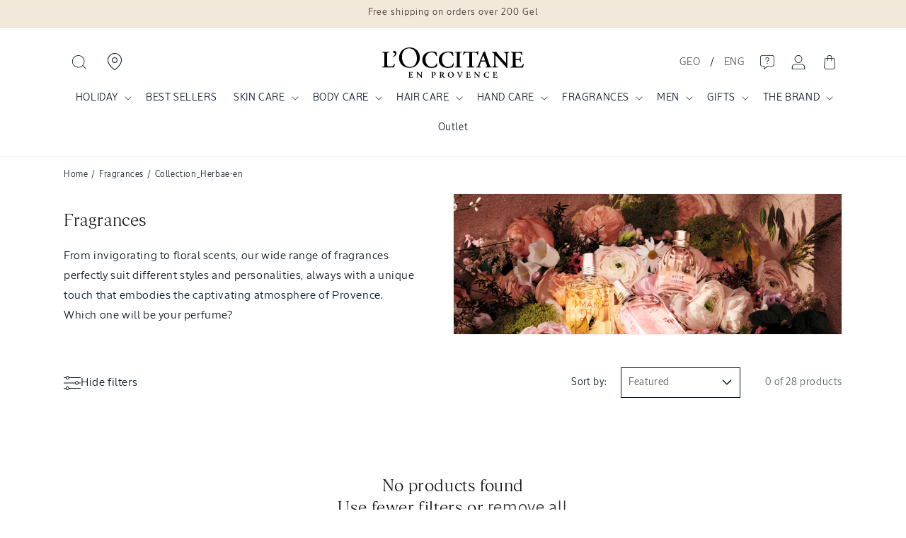

--- FILE ---
content_type: text/html; charset=utf-8
request_url: https://www.google.com/recaptcha/enterprise/anchor?ar=1&k=6LdEwsYnAAAAAL9T92sOraT4CDI-QIVuDYAGwdOy&co=aHR0cHM6Ly9nZS5sb2NjaXRhbmUuY29tOjQ0Mw..&hl=en&v=PoyoqOPhxBO7pBk68S4YbpHZ&size=invisible&anchor-ms=20000&execute-ms=30000&cb=tzwf3ev7nur7
body_size: 49828
content:
<!DOCTYPE HTML><html dir="ltr" lang="en"><head><meta http-equiv="Content-Type" content="text/html; charset=UTF-8">
<meta http-equiv="X-UA-Compatible" content="IE=edge">
<title>reCAPTCHA</title>
<style type="text/css">
/* cyrillic-ext */
@font-face {
  font-family: 'Roboto';
  font-style: normal;
  font-weight: 400;
  font-stretch: 100%;
  src: url(//fonts.gstatic.com/s/roboto/v48/KFO7CnqEu92Fr1ME7kSn66aGLdTylUAMa3GUBHMdazTgWw.woff2) format('woff2');
  unicode-range: U+0460-052F, U+1C80-1C8A, U+20B4, U+2DE0-2DFF, U+A640-A69F, U+FE2E-FE2F;
}
/* cyrillic */
@font-face {
  font-family: 'Roboto';
  font-style: normal;
  font-weight: 400;
  font-stretch: 100%;
  src: url(//fonts.gstatic.com/s/roboto/v48/KFO7CnqEu92Fr1ME7kSn66aGLdTylUAMa3iUBHMdazTgWw.woff2) format('woff2');
  unicode-range: U+0301, U+0400-045F, U+0490-0491, U+04B0-04B1, U+2116;
}
/* greek-ext */
@font-face {
  font-family: 'Roboto';
  font-style: normal;
  font-weight: 400;
  font-stretch: 100%;
  src: url(//fonts.gstatic.com/s/roboto/v48/KFO7CnqEu92Fr1ME7kSn66aGLdTylUAMa3CUBHMdazTgWw.woff2) format('woff2');
  unicode-range: U+1F00-1FFF;
}
/* greek */
@font-face {
  font-family: 'Roboto';
  font-style: normal;
  font-weight: 400;
  font-stretch: 100%;
  src: url(//fonts.gstatic.com/s/roboto/v48/KFO7CnqEu92Fr1ME7kSn66aGLdTylUAMa3-UBHMdazTgWw.woff2) format('woff2');
  unicode-range: U+0370-0377, U+037A-037F, U+0384-038A, U+038C, U+038E-03A1, U+03A3-03FF;
}
/* math */
@font-face {
  font-family: 'Roboto';
  font-style: normal;
  font-weight: 400;
  font-stretch: 100%;
  src: url(//fonts.gstatic.com/s/roboto/v48/KFO7CnqEu92Fr1ME7kSn66aGLdTylUAMawCUBHMdazTgWw.woff2) format('woff2');
  unicode-range: U+0302-0303, U+0305, U+0307-0308, U+0310, U+0312, U+0315, U+031A, U+0326-0327, U+032C, U+032F-0330, U+0332-0333, U+0338, U+033A, U+0346, U+034D, U+0391-03A1, U+03A3-03A9, U+03B1-03C9, U+03D1, U+03D5-03D6, U+03F0-03F1, U+03F4-03F5, U+2016-2017, U+2034-2038, U+203C, U+2040, U+2043, U+2047, U+2050, U+2057, U+205F, U+2070-2071, U+2074-208E, U+2090-209C, U+20D0-20DC, U+20E1, U+20E5-20EF, U+2100-2112, U+2114-2115, U+2117-2121, U+2123-214F, U+2190, U+2192, U+2194-21AE, U+21B0-21E5, U+21F1-21F2, U+21F4-2211, U+2213-2214, U+2216-22FF, U+2308-230B, U+2310, U+2319, U+231C-2321, U+2336-237A, U+237C, U+2395, U+239B-23B7, U+23D0, U+23DC-23E1, U+2474-2475, U+25AF, U+25B3, U+25B7, U+25BD, U+25C1, U+25CA, U+25CC, U+25FB, U+266D-266F, U+27C0-27FF, U+2900-2AFF, U+2B0E-2B11, U+2B30-2B4C, U+2BFE, U+3030, U+FF5B, U+FF5D, U+1D400-1D7FF, U+1EE00-1EEFF;
}
/* symbols */
@font-face {
  font-family: 'Roboto';
  font-style: normal;
  font-weight: 400;
  font-stretch: 100%;
  src: url(//fonts.gstatic.com/s/roboto/v48/KFO7CnqEu92Fr1ME7kSn66aGLdTylUAMaxKUBHMdazTgWw.woff2) format('woff2');
  unicode-range: U+0001-000C, U+000E-001F, U+007F-009F, U+20DD-20E0, U+20E2-20E4, U+2150-218F, U+2190, U+2192, U+2194-2199, U+21AF, U+21E6-21F0, U+21F3, U+2218-2219, U+2299, U+22C4-22C6, U+2300-243F, U+2440-244A, U+2460-24FF, U+25A0-27BF, U+2800-28FF, U+2921-2922, U+2981, U+29BF, U+29EB, U+2B00-2BFF, U+4DC0-4DFF, U+FFF9-FFFB, U+10140-1018E, U+10190-1019C, U+101A0, U+101D0-101FD, U+102E0-102FB, U+10E60-10E7E, U+1D2C0-1D2D3, U+1D2E0-1D37F, U+1F000-1F0FF, U+1F100-1F1AD, U+1F1E6-1F1FF, U+1F30D-1F30F, U+1F315, U+1F31C, U+1F31E, U+1F320-1F32C, U+1F336, U+1F378, U+1F37D, U+1F382, U+1F393-1F39F, U+1F3A7-1F3A8, U+1F3AC-1F3AF, U+1F3C2, U+1F3C4-1F3C6, U+1F3CA-1F3CE, U+1F3D4-1F3E0, U+1F3ED, U+1F3F1-1F3F3, U+1F3F5-1F3F7, U+1F408, U+1F415, U+1F41F, U+1F426, U+1F43F, U+1F441-1F442, U+1F444, U+1F446-1F449, U+1F44C-1F44E, U+1F453, U+1F46A, U+1F47D, U+1F4A3, U+1F4B0, U+1F4B3, U+1F4B9, U+1F4BB, U+1F4BF, U+1F4C8-1F4CB, U+1F4D6, U+1F4DA, U+1F4DF, U+1F4E3-1F4E6, U+1F4EA-1F4ED, U+1F4F7, U+1F4F9-1F4FB, U+1F4FD-1F4FE, U+1F503, U+1F507-1F50B, U+1F50D, U+1F512-1F513, U+1F53E-1F54A, U+1F54F-1F5FA, U+1F610, U+1F650-1F67F, U+1F687, U+1F68D, U+1F691, U+1F694, U+1F698, U+1F6AD, U+1F6B2, U+1F6B9-1F6BA, U+1F6BC, U+1F6C6-1F6CF, U+1F6D3-1F6D7, U+1F6E0-1F6EA, U+1F6F0-1F6F3, U+1F6F7-1F6FC, U+1F700-1F7FF, U+1F800-1F80B, U+1F810-1F847, U+1F850-1F859, U+1F860-1F887, U+1F890-1F8AD, U+1F8B0-1F8BB, U+1F8C0-1F8C1, U+1F900-1F90B, U+1F93B, U+1F946, U+1F984, U+1F996, U+1F9E9, U+1FA00-1FA6F, U+1FA70-1FA7C, U+1FA80-1FA89, U+1FA8F-1FAC6, U+1FACE-1FADC, U+1FADF-1FAE9, U+1FAF0-1FAF8, U+1FB00-1FBFF;
}
/* vietnamese */
@font-face {
  font-family: 'Roboto';
  font-style: normal;
  font-weight: 400;
  font-stretch: 100%;
  src: url(//fonts.gstatic.com/s/roboto/v48/KFO7CnqEu92Fr1ME7kSn66aGLdTylUAMa3OUBHMdazTgWw.woff2) format('woff2');
  unicode-range: U+0102-0103, U+0110-0111, U+0128-0129, U+0168-0169, U+01A0-01A1, U+01AF-01B0, U+0300-0301, U+0303-0304, U+0308-0309, U+0323, U+0329, U+1EA0-1EF9, U+20AB;
}
/* latin-ext */
@font-face {
  font-family: 'Roboto';
  font-style: normal;
  font-weight: 400;
  font-stretch: 100%;
  src: url(//fonts.gstatic.com/s/roboto/v48/KFO7CnqEu92Fr1ME7kSn66aGLdTylUAMa3KUBHMdazTgWw.woff2) format('woff2');
  unicode-range: U+0100-02BA, U+02BD-02C5, U+02C7-02CC, U+02CE-02D7, U+02DD-02FF, U+0304, U+0308, U+0329, U+1D00-1DBF, U+1E00-1E9F, U+1EF2-1EFF, U+2020, U+20A0-20AB, U+20AD-20C0, U+2113, U+2C60-2C7F, U+A720-A7FF;
}
/* latin */
@font-face {
  font-family: 'Roboto';
  font-style: normal;
  font-weight: 400;
  font-stretch: 100%;
  src: url(//fonts.gstatic.com/s/roboto/v48/KFO7CnqEu92Fr1ME7kSn66aGLdTylUAMa3yUBHMdazQ.woff2) format('woff2');
  unicode-range: U+0000-00FF, U+0131, U+0152-0153, U+02BB-02BC, U+02C6, U+02DA, U+02DC, U+0304, U+0308, U+0329, U+2000-206F, U+20AC, U+2122, U+2191, U+2193, U+2212, U+2215, U+FEFF, U+FFFD;
}
/* cyrillic-ext */
@font-face {
  font-family: 'Roboto';
  font-style: normal;
  font-weight: 500;
  font-stretch: 100%;
  src: url(//fonts.gstatic.com/s/roboto/v48/KFO7CnqEu92Fr1ME7kSn66aGLdTylUAMa3GUBHMdazTgWw.woff2) format('woff2');
  unicode-range: U+0460-052F, U+1C80-1C8A, U+20B4, U+2DE0-2DFF, U+A640-A69F, U+FE2E-FE2F;
}
/* cyrillic */
@font-face {
  font-family: 'Roboto';
  font-style: normal;
  font-weight: 500;
  font-stretch: 100%;
  src: url(//fonts.gstatic.com/s/roboto/v48/KFO7CnqEu92Fr1ME7kSn66aGLdTylUAMa3iUBHMdazTgWw.woff2) format('woff2');
  unicode-range: U+0301, U+0400-045F, U+0490-0491, U+04B0-04B1, U+2116;
}
/* greek-ext */
@font-face {
  font-family: 'Roboto';
  font-style: normal;
  font-weight: 500;
  font-stretch: 100%;
  src: url(//fonts.gstatic.com/s/roboto/v48/KFO7CnqEu92Fr1ME7kSn66aGLdTylUAMa3CUBHMdazTgWw.woff2) format('woff2');
  unicode-range: U+1F00-1FFF;
}
/* greek */
@font-face {
  font-family: 'Roboto';
  font-style: normal;
  font-weight: 500;
  font-stretch: 100%;
  src: url(//fonts.gstatic.com/s/roboto/v48/KFO7CnqEu92Fr1ME7kSn66aGLdTylUAMa3-UBHMdazTgWw.woff2) format('woff2');
  unicode-range: U+0370-0377, U+037A-037F, U+0384-038A, U+038C, U+038E-03A1, U+03A3-03FF;
}
/* math */
@font-face {
  font-family: 'Roboto';
  font-style: normal;
  font-weight: 500;
  font-stretch: 100%;
  src: url(//fonts.gstatic.com/s/roboto/v48/KFO7CnqEu92Fr1ME7kSn66aGLdTylUAMawCUBHMdazTgWw.woff2) format('woff2');
  unicode-range: U+0302-0303, U+0305, U+0307-0308, U+0310, U+0312, U+0315, U+031A, U+0326-0327, U+032C, U+032F-0330, U+0332-0333, U+0338, U+033A, U+0346, U+034D, U+0391-03A1, U+03A3-03A9, U+03B1-03C9, U+03D1, U+03D5-03D6, U+03F0-03F1, U+03F4-03F5, U+2016-2017, U+2034-2038, U+203C, U+2040, U+2043, U+2047, U+2050, U+2057, U+205F, U+2070-2071, U+2074-208E, U+2090-209C, U+20D0-20DC, U+20E1, U+20E5-20EF, U+2100-2112, U+2114-2115, U+2117-2121, U+2123-214F, U+2190, U+2192, U+2194-21AE, U+21B0-21E5, U+21F1-21F2, U+21F4-2211, U+2213-2214, U+2216-22FF, U+2308-230B, U+2310, U+2319, U+231C-2321, U+2336-237A, U+237C, U+2395, U+239B-23B7, U+23D0, U+23DC-23E1, U+2474-2475, U+25AF, U+25B3, U+25B7, U+25BD, U+25C1, U+25CA, U+25CC, U+25FB, U+266D-266F, U+27C0-27FF, U+2900-2AFF, U+2B0E-2B11, U+2B30-2B4C, U+2BFE, U+3030, U+FF5B, U+FF5D, U+1D400-1D7FF, U+1EE00-1EEFF;
}
/* symbols */
@font-face {
  font-family: 'Roboto';
  font-style: normal;
  font-weight: 500;
  font-stretch: 100%;
  src: url(//fonts.gstatic.com/s/roboto/v48/KFO7CnqEu92Fr1ME7kSn66aGLdTylUAMaxKUBHMdazTgWw.woff2) format('woff2');
  unicode-range: U+0001-000C, U+000E-001F, U+007F-009F, U+20DD-20E0, U+20E2-20E4, U+2150-218F, U+2190, U+2192, U+2194-2199, U+21AF, U+21E6-21F0, U+21F3, U+2218-2219, U+2299, U+22C4-22C6, U+2300-243F, U+2440-244A, U+2460-24FF, U+25A0-27BF, U+2800-28FF, U+2921-2922, U+2981, U+29BF, U+29EB, U+2B00-2BFF, U+4DC0-4DFF, U+FFF9-FFFB, U+10140-1018E, U+10190-1019C, U+101A0, U+101D0-101FD, U+102E0-102FB, U+10E60-10E7E, U+1D2C0-1D2D3, U+1D2E0-1D37F, U+1F000-1F0FF, U+1F100-1F1AD, U+1F1E6-1F1FF, U+1F30D-1F30F, U+1F315, U+1F31C, U+1F31E, U+1F320-1F32C, U+1F336, U+1F378, U+1F37D, U+1F382, U+1F393-1F39F, U+1F3A7-1F3A8, U+1F3AC-1F3AF, U+1F3C2, U+1F3C4-1F3C6, U+1F3CA-1F3CE, U+1F3D4-1F3E0, U+1F3ED, U+1F3F1-1F3F3, U+1F3F5-1F3F7, U+1F408, U+1F415, U+1F41F, U+1F426, U+1F43F, U+1F441-1F442, U+1F444, U+1F446-1F449, U+1F44C-1F44E, U+1F453, U+1F46A, U+1F47D, U+1F4A3, U+1F4B0, U+1F4B3, U+1F4B9, U+1F4BB, U+1F4BF, U+1F4C8-1F4CB, U+1F4D6, U+1F4DA, U+1F4DF, U+1F4E3-1F4E6, U+1F4EA-1F4ED, U+1F4F7, U+1F4F9-1F4FB, U+1F4FD-1F4FE, U+1F503, U+1F507-1F50B, U+1F50D, U+1F512-1F513, U+1F53E-1F54A, U+1F54F-1F5FA, U+1F610, U+1F650-1F67F, U+1F687, U+1F68D, U+1F691, U+1F694, U+1F698, U+1F6AD, U+1F6B2, U+1F6B9-1F6BA, U+1F6BC, U+1F6C6-1F6CF, U+1F6D3-1F6D7, U+1F6E0-1F6EA, U+1F6F0-1F6F3, U+1F6F7-1F6FC, U+1F700-1F7FF, U+1F800-1F80B, U+1F810-1F847, U+1F850-1F859, U+1F860-1F887, U+1F890-1F8AD, U+1F8B0-1F8BB, U+1F8C0-1F8C1, U+1F900-1F90B, U+1F93B, U+1F946, U+1F984, U+1F996, U+1F9E9, U+1FA00-1FA6F, U+1FA70-1FA7C, U+1FA80-1FA89, U+1FA8F-1FAC6, U+1FACE-1FADC, U+1FADF-1FAE9, U+1FAF0-1FAF8, U+1FB00-1FBFF;
}
/* vietnamese */
@font-face {
  font-family: 'Roboto';
  font-style: normal;
  font-weight: 500;
  font-stretch: 100%;
  src: url(//fonts.gstatic.com/s/roboto/v48/KFO7CnqEu92Fr1ME7kSn66aGLdTylUAMa3OUBHMdazTgWw.woff2) format('woff2');
  unicode-range: U+0102-0103, U+0110-0111, U+0128-0129, U+0168-0169, U+01A0-01A1, U+01AF-01B0, U+0300-0301, U+0303-0304, U+0308-0309, U+0323, U+0329, U+1EA0-1EF9, U+20AB;
}
/* latin-ext */
@font-face {
  font-family: 'Roboto';
  font-style: normal;
  font-weight: 500;
  font-stretch: 100%;
  src: url(//fonts.gstatic.com/s/roboto/v48/KFO7CnqEu92Fr1ME7kSn66aGLdTylUAMa3KUBHMdazTgWw.woff2) format('woff2');
  unicode-range: U+0100-02BA, U+02BD-02C5, U+02C7-02CC, U+02CE-02D7, U+02DD-02FF, U+0304, U+0308, U+0329, U+1D00-1DBF, U+1E00-1E9F, U+1EF2-1EFF, U+2020, U+20A0-20AB, U+20AD-20C0, U+2113, U+2C60-2C7F, U+A720-A7FF;
}
/* latin */
@font-face {
  font-family: 'Roboto';
  font-style: normal;
  font-weight: 500;
  font-stretch: 100%;
  src: url(//fonts.gstatic.com/s/roboto/v48/KFO7CnqEu92Fr1ME7kSn66aGLdTylUAMa3yUBHMdazQ.woff2) format('woff2');
  unicode-range: U+0000-00FF, U+0131, U+0152-0153, U+02BB-02BC, U+02C6, U+02DA, U+02DC, U+0304, U+0308, U+0329, U+2000-206F, U+20AC, U+2122, U+2191, U+2193, U+2212, U+2215, U+FEFF, U+FFFD;
}
/* cyrillic-ext */
@font-face {
  font-family: 'Roboto';
  font-style: normal;
  font-weight: 900;
  font-stretch: 100%;
  src: url(//fonts.gstatic.com/s/roboto/v48/KFO7CnqEu92Fr1ME7kSn66aGLdTylUAMa3GUBHMdazTgWw.woff2) format('woff2');
  unicode-range: U+0460-052F, U+1C80-1C8A, U+20B4, U+2DE0-2DFF, U+A640-A69F, U+FE2E-FE2F;
}
/* cyrillic */
@font-face {
  font-family: 'Roboto';
  font-style: normal;
  font-weight: 900;
  font-stretch: 100%;
  src: url(//fonts.gstatic.com/s/roboto/v48/KFO7CnqEu92Fr1ME7kSn66aGLdTylUAMa3iUBHMdazTgWw.woff2) format('woff2');
  unicode-range: U+0301, U+0400-045F, U+0490-0491, U+04B0-04B1, U+2116;
}
/* greek-ext */
@font-face {
  font-family: 'Roboto';
  font-style: normal;
  font-weight: 900;
  font-stretch: 100%;
  src: url(//fonts.gstatic.com/s/roboto/v48/KFO7CnqEu92Fr1ME7kSn66aGLdTylUAMa3CUBHMdazTgWw.woff2) format('woff2');
  unicode-range: U+1F00-1FFF;
}
/* greek */
@font-face {
  font-family: 'Roboto';
  font-style: normal;
  font-weight: 900;
  font-stretch: 100%;
  src: url(//fonts.gstatic.com/s/roboto/v48/KFO7CnqEu92Fr1ME7kSn66aGLdTylUAMa3-UBHMdazTgWw.woff2) format('woff2');
  unicode-range: U+0370-0377, U+037A-037F, U+0384-038A, U+038C, U+038E-03A1, U+03A3-03FF;
}
/* math */
@font-face {
  font-family: 'Roboto';
  font-style: normal;
  font-weight: 900;
  font-stretch: 100%;
  src: url(//fonts.gstatic.com/s/roboto/v48/KFO7CnqEu92Fr1ME7kSn66aGLdTylUAMawCUBHMdazTgWw.woff2) format('woff2');
  unicode-range: U+0302-0303, U+0305, U+0307-0308, U+0310, U+0312, U+0315, U+031A, U+0326-0327, U+032C, U+032F-0330, U+0332-0333, U+0338, U+033A, U+0346, U+034D, U+0391-03A1, U+03A3-03A9, U+03B1-03C9, U+03D1, U+03D5-03D6, U+03F0-03F1, U+03F4-03F5, U+2016-2017, U+2034-2038, U+203C, U+2040, U+2043, U+2047, U+2050, U+2057, U+205F, U+2070-2071, U+2074-208E, U+2090-209C, U+20D0-20DC, U+20E1, U+20E5-20EF, U+2100-2112, U+2114-2115, U+2117-2121, U+2123-214F, U+2190, U+2192, U+2194-21AE, U+21B0-21E5, U+21F1-21F2, U+21F4-2211, U+2213-2214, U+2216-22FF, U+2308-230B, U+2310, U+2319, U+231C-2321, U+2336-237A, U+237C, U+2395, U+239B-23B7, U+23D0, U+23DC-23E1, U+2474-2475, U+25AF, U+25B3, U+25B7, U+25BD, U+25C1, U+25CA, U+25CC, U+25FB, U+266D-266F, U+27C0-27FF, U+2900-2AFF, U+2B0E-2B11, U+2B30-2B4C, U+2BFE, U+3030, U+FF5B, U+FF5D, U+1D400-1D7FF, U+1EE00-1EEFF;
}
/* symbols */
@font-face {
  font-family: 'Roboto';
  font-style: normal;
  font-weight: 900;
  font-stretch: 100%;
  src: url(//fonts.gstatic.com/s/roboto/v48/KFO7CnqEu92Fr1ME7kSn66aGLdTylUAMaxKUBHMdazTgWw.woff2) format('woff2');
  unicode-range: U+0001-000C, U+000E-001F, U+007F-009F, U+20DD-20E0, U+20E2-20E4, U+2150-218F, U+2190, U+2192, U+2194-2199, U+21AF, U+21E6-21F0, U+21F3, U+2218-2219, U+2299, U+22C4-22C6, U+2300-243F, U+2440-244A, U+2460-24FF, U+25A0-27BF, U+2800-28FF, U+2921-2922, U+2981, U+29BF, U+29EB, U+2B00-2BFF, U+4DC0-4DFF, U+FFF9-FFFB, U+10140-1018E, U+10190-1019C, U+101A0, U+101D0-101FD, U+102E0-102FB, U+10E60-10E7E, U+1D2C0-1D2D3, U+1D2E0-1D37F, U+1F000-1F0FF, U+1F100-1F1AD, U+1F1E6-1F1FF, U+1F30D-1F30F, U+1F315, U+1F31C, U+1F31E, U+1F320-1F32C, U+1F336, U+1F378, U+1F37D, U+1F382, U+1F393-1F39F, U+1F3A7-1F3A8, U+1F3AC-1F3AF, U+1F3C2, U+1F3C4-1F3C6, U+1F3CA-1F3CE, U+1F3D4-1F3E0, U+1F3ED, U+1F3F1-1F3F3, U+1F3F5-1F3F7, U+1F408, U+1F415, U+1F41F, U+1F426, U+1F43F, U+1F441-1F442, U+1F444, U+1F446-1F449, U+1F44C-1F44E, U+1F453, U+1F46A, U+1F47D, U+1F4A3, U+1F4B0, U+1F4B3, U+1F4B9, U+1F4BB, U+1F4BF, U+1F4C8-1F4CB, U+1F4D6, U+1F4DA, U+1F4DF, U+1F4E3-1F4E6, U+1F4EA-1F4ED, U+1F4F7, U+1F4F9-1F4FB, U+1F4FD-1F4FE, U+1F503, U+1F507-1F50B, U+1F50D, U+1F512-1F513, U+1F53E-1F54A, U+1F54F-1F5FA, U+1F610, U+1F650-1F67F, U+1F687, U+1F68D, U+1F691, U+1F694, U+1F698, U+1F6AD, U+1F6B2, U+1F6B9-1F6BA, U+1F6BC, U+1F6C6-1F6CF, U+1F6D3-1F6D7, U+1F6E0-1F6EA, U+1F6F0-1F6F3, U+1F6F7-1F6FC, U+1F700-1F7FF, U+1F800-1F80B, U+1F810-1F847, U+1F850-1F859, U+1F860-1F887, U+1F890-1F8AD, U+1F8B0-1F8BB, U+1F8C0-1F8C1, U+1F900-1F90B, U+1F93B, U+1F946, U+1F984, U+1F996, U+1F9E9, U+1FA00-1FA6F, U+1FA70-1FA7C, U+1FA80-1FA89, U+1FA8F-1FAC6, U+1FACE-1FADC, U+1FADF-1FAE9, U+1FAF0-1FAF8, U+1FB00-1FBFF;
}
/* vietnamese */
@font-face {
  font-family: 'Roboto';
  font-style: normal;
  font-weight: 900;
  font-stretch: 100%;
  src: url(//fonts.gstatic.com/s/roboto/v48/KFO7CnqEu92Fr1ME7kSn66aGLdTylUAMa3OUBHMdazTgWw.woff2) format('woff2');
  unicode-range: U+0102-0103, U+0110-0111, U+0128-0129, U+0168-0169, U+01A0-01A1, U+01AF-01B0, U+0300-0301, U+0303-0304, U+0308-0309, U+0323, U+0329, U+1EA0-1EF9, U+20AB;
}
/* latin-ext */
@font-face {
  font-family: 'Roboto';
  font-style: normal;
  font-weight: 900;
  font-stretch: 100%;
  src: url(//fonts.gstatic.com/s/roboto/v48/KFO7CnqEu92Fr1ME7kSn66aGLdTylUAMa3KUBHMdazTgWw.woff2) format('woff2');
  unicode-range: U+0100-02BA, U+02BD-02C5, U+02C7-02CC, U+02CE-02D7, U+02DD-02FF, U+0304, U+0308, U+0329, U+1D00-1DBF, U+1E00-1E9F, U+1EF2-1EFF, U+2020, U+20A0-20AB, U+20AD-20C0, U+2113, U+2C60-2C7F, U+A720-A7FF;
}
/* latin */
@font-face {
  font-family: 'Roboto';
  font-style: normal;
  font-weight: 900;
  font-stretch: 100%;
  src: url(//fonts.gstatic.com/s/roboto/v48/KFO7CnqEu92Fr1ME7kSn66aGLdTylUAMa3yUBHMdazQ.woff2) format('woff2');
  unicode-range: U+0000-00FF, U+0131, U+0152-0153, U+02BB-02BC, U+02C6, U+02DA, U+02DC, U+0304, U+0308, U+0329, U+2000-206F, U+20AC, U+2122, U+2191, U+2193, U+2212, U+2215, U+FEFF, U+FFFD;
}

</style>
<link rel="stylesheet" type="text/css" href="https://www.gstatic.com/recaptcha/releases/PoyoqOPhxBO7pBk68S4YbpHZ/styles__ltr.css">
<script nonce="oWo-UCZNA1Kxp8QiyaS9-w" type="text/javascript">window['__recaptcha_api'] = 'https://www.google.com/recaptcha/enterprise/';</script>
<script type="text/javascript" src="https://www.gstatic.com/recaptcha/releases/PoyoqOPhxBO7pBk68S4YbpHZ/recaptcha__en.js" nonce="oWo-UCZNA1Kxp8QiyaS9-w">
      
    </script></head>
<body><div id="rc-anchor-alert" class="rc-anchor-alert"></div>
<input type="hidden" id="recaptcha-token" value="[base64]">
<script type="text/javascript" nonce="oWo-UCZNA1Kxp8QiyaS9-w">
      recaptcha.anchor.Main.init("[\x22ainput\x22,[\x22bgdata\x22,\x22\x22,\[base64]/[base64]/[base64]/KE4oMTI0LHYsdi5HKSxMWihsLHYpKTpOKDEyNCx2LGwpLFYpLHYpLFQpKSxGKDE3MSx2KX0scjc9ZnVuY3Rpb24obCl7cmV0dXJuIGx9LEM9ZnVuY3Rpb24obCxWLHYpe04odixsLFYpLFZbYWtdPTI3OTZ9LG49ZnVuY3Rpb24obCxWKXtWLlg9KChWLlg/[base64]/[base64]/[base64]/[base64]/[base64]/[base64]/[base64]/[base64]/[base64]/[base64]/[base64]\\u003d\x22,\[base64]\x22,\x22w44tw4/CmcK1wrcew5/Dt8Odw4nDlkh8djN3YCxFPArDh8Odw6PCicOsZA5KEBfCscKYOmRcw6BJSkZsw6QpcxtIIMKnw5vCsgECZsO2ZsOWR8Kmw55Xw63DvRtEw4XDtsO2WMKyBcK1BsOLwowCdhTCg2nCu8KTRMObHz/DhUEVED11wqgEw7TDmMKaw59jVcOtwqZjw5PCpwhVwofDhDrDp8OdEhNbwqlCJV5Hw77CjXvDncKiHcKPXBcTZMOfwp7CpxrCjcKPWsKVwqTCsmjDvlgALMKyLFbCicKwwok3wobDvGHDhXtkw7dFWjTDhMKQEMOjw5fDoytKTCdoW8K0SMKkMh/CkcO7A8KFw4JRR8KJwqtresKBwqYlREfDrMOCw4vCo8Ofw6o+XTRawpnDiHceSXLCiAk6wpt6woTDvHpewr0wES1gw6c0wrTDi8Kgw5PDvQR2wp4ZB8KQw7UeMsKywrDCnMKsecKsw7M/SFc3w5TDpsOnVzrDn8Kiw7hsw7nDkmUWwrFFZcKZwrLCtcKVN8KGFBTCtRVvdVDCksKrAGTDmUTDmcKewr/[base64]/wq/[base64]/CrMKsX2fDgB3DhXnCsGQdw45GYi/Cm8OhbcKdw5rCicK7w4XCg3EbNMKmTT/DscK1w4/CkTHCijrCssOia8OkS8Kdw7R9wqHCqB1TCGh3w5hPwoxgKGlgc1RDw5Iaw6l4w43DlXwYG37Cp8KTw7tfw68Pw7zCnsKKwr3DmsKcesOraA9Pw7pAwq8Ow78Ww5cLwr/DgTbChVfCi8OSw5F3KEJdwo3DisKwTcOPRXEewqECMTsiU8OPXyMDS8ObCsO8w4DDssKzQmzCtsKlXQNxUWZaw4LCkijDgWfDiUIrZMKuRifCrHp5TcKqFsOWEcOmw5vDhMKTH34fw6rChMOaw4kNYkkKd0fCsBFYw5bCg8KHd1LCqSJqPy/DkQnDqMKSOS9MFGbDumhIw7w8wpbCisO7wp/[base64]/Cvz7DmsKwIRVVB2bDgXfCh8KpMlvCkcOkw4VbGyo3woQpfcKQPsKEwqF4wrElYcOrb8OfwpQAwqzCgGHCmsKMwqMGasKVw5N+bl/Ck2l5DsOMDcOUKMO1d8KKQ3PDhx3Dl3rDpkXDnWvDqMOMw7xswpZuwqTCv8Ocw5/ChHlPw4sTEcKJwpnDrcKzwqHCmz4QRMK5cMKaw48vKSrDocOdwrA6SMKKdMO0aVPDmsO+wrF/NHAWRx3CnH7DhMO1NEHDomZuwpHDlyTDlwDDqcKODELDhDrCnMODbmUMw74Uw48/O8ODPWcJw7jCl1HDg8K0aHTDg1/[base64]/DqEghwobCinzDqC0Kwq4TK8O9wp3DrMOGw63DlMOQVmTDripiw5TDkcOSdsOJw685wqnDpE/CmXzDmkXCoQJnVMO4WCDDgCx0wojCnk0jwpZMw6A1Fl3CgcKrCsKRSsOcZcOxZsOUXMOmBAZqCsK4CMOGb01mw6bCpCbCrE/CqhTCp2zDs05Iw7YOPMO6c1MiwrfDmAJ8IW/CqnQSwqbDuHrDpMKNw4zCnUA1w43CqSgFwqPCisOKwrrDhMKDGEnCusKCGDIhwocCwpJrwo/Do3nCnw3DrVRMdMKFw5ghYsKlwpACa0HDvsO0OixoCsKtw7bDnC/CnwU3Ol1bw4TCksOWScO9w65DwqVjwrAcw5dsVMKiw4bDiMObBwnDl8OMwqXCt8O2NHDCkMKFwo3Cq2bDtEnDm8O9WSotbsKHw6ttw7DDlHHDtMOsJ8K2WTbDqFDDq8KMBcOuAWU2w4okXsOFwrQBI8OGKhcJwr7CucOywpFmwq4XS27DjEIKwpzDrMKjw7bDpsK/wqd1Dh3Cn8KmEVwgwr/[base64]/Ct8OlwrfCsSw+YnzCt3VqwqjCmsKcR8KBwqbDlRXCg8K4wrzDpsKdB2nDksORBGoVw68bPn/Cs8OXw6vDi8OVF1Miw7sDwozCnkYPw71tREzCq39Fw6fDvAzDlCXDjMO1cyPDjcOOw7rDk8Kfw7UxXiASwrIgGcOrZcO3BkfCn8KVwoLCgMOfFsO3wpUnK8OEwqLCucKaw5JqB8KodcKfdTHCpcOSwpkKwpZewpnDo2HCkMOew4PCmQnCu8KHwo/DvMKTHsKnSUhiw6vCmRwMYcKAwrnDpcKsw4bCj8K/d8KBw57DtMK8JMKhwpTDrsK9wrHDh3MUGWcEw5zDuDPCuWMiw4pcNjh1woIpS8OlwpYBwozDgsKcAsKqMWFfaV/CrcOXMyNjV8KmwoQ0IcKUw6HDsXB/XcO7JcOPw5rDnQTCpsOJw6xvC8Orw7/DpgE3wpDClcO0wpcbBAN0f8OcVFHCmgl8wrQmwrPCpi7Cj17DkcK2w5VSwqvCvEnDlcKYwoTCiQjDvcK5VcObw44NUFLCrsOxTTt2wrppw5PCicKcw4TDpMO6S8K3woBTQgLDnMOYecKuecOSWMO3wqLDnQnDkMKdw4/CiUhkcmMbw6B2ZSLCoMKAEX9HIV9/wrd8w5rCu8KhDj/ChsKpFELDtMKFw5XChXfDt8K9McOBWMKOwoV3wo0Tw6nDvAPCvFXDtsOVw7JHGjJHPcKhw5/DhgfDv8O2XW3DvHo2wrnCvsOHwpAnwrjCpsOtwoDDgxTDs3M6SEHCnBU7FMK0UcOdw50ZUsKTeMOuHkEVw5bCrsOnPU/CgcKKwqYQUXPDmcOPw4BjwrgQLsObIMKvHhfCqm9JG8K6w4PDhz18eMOrPcOiw4BvXcOhwpARAGwpwpYoEkDCmcObw7xjexPDlF9fJx7CvDFYLsKDwrfDolFkw4XDu8KTw7BeFMK2w47DhsOANsKvw5nDsznDmxAYfMK8wpchw4pzHsKuwrc/QcKXw5vCtCtIFBDDgjkJa3t4w4LCg37CnsK/w67Dhmx1E8ObeRzCrHDDkwXDiznCvRHDr8KmwqvDrQxDw5EwBsO7w6rCu2LCicKda8Kdw7/CpBctSxHDr8ObwrLCgBZVMA3Dr8KLZcOjwq50wqXDusOza1bCh0LDvT3CucKKwpDDkHBKAcOmHMOtH8KbwqhOw4PDn03CvsOtwox5NcO0RMOaMsOJXMKnw69hw6tzwqJTDsK/wqjDscKIwop1w7XDu8Kmw6Fdwr1BwrU7w6fCmHgMw5NBw4bDlMKVw4bCmCjCuh/[base64]/CkGUEP8OGw6wODUQ5cmUTTHc8QcOxw71wXTzDi0TCnQgWGUDChsOWwptIRlBAwowLamR4Iyljw7l0w7RUwoYYwpXClBzCm23ClE7CvSXDmhF7OBhGf0LCvEkhHMOVw4zDsnLDnMO4acOpPcOMw5/DksKCKsKUw51mwoPDk3jCksKwRhYKJT4TwrgZHCEbw4AbwoFXX8KeH8ONw7IJGEPDlRbDs1PCkMO9w6RsYhtbwoTDh8KhFMOBesKfw4nCksOGbxFbdSTCpyfDlcOifsOEHcKkJGzChMKdZsONTsKZMcOtw5DDnQbDpHFJRsOjwqzDiD/DjiQdwo/Ds8K6w47CusKAdX/[base64]/wpBlP8OaEMOvW8KZWTN0wofCksKwYXQ9OXMNNUhnQXXDoVYEKMO9XMOuwqnDq8OFQyJjeMOjPX8mS8KXw43DkAtywpVvZBzCkUlQUiLDnsOYw4DCv8K+XCXDn3xMPkXCjyPDsMKuBHzCvW0qwqXCgsKaw43DljjDr2w9w4XCssOgwoQ4w7/CoMOyfsOKCMK8w4TCjsOeTQ4/KR3DhcOBLcOswosJKcKfJk7Di8OfN8O/ChrCkH/CpsOww4bCv3/CisKlL8O9w7zCoz83Gj/[base64]/DlW7DiBzDn0RIw5HCihvDlsOzw7zCsnvCrcOUSiQpwrptw60/worCgMOfRypTwr4zwoZGXMK5d8OTV8OFcWBxUMKdPxvDq8ORQcKIawB5wrPDqMO/w5vDkcKJMEkAw5AyDDvDoRnDr8KKVMKlwrXCgQnDnMOvw41fw7sxwohWwrwYw67Cq1diw5slMx5DwpjDqMO9w4TCu8Kmw4DDpMKEw4QBQEE5d8Knw5o7Qk98MxB7DQHDtMKGwpBCOsKlwpluWcK8fRfDjjTDnsO2wqLDpQhawrzCg1Z0IsK7w6/Dmmc9E8OralPDl8OOwq7DucOgaMOkXcOFw4TDih7CsQ1aNAvDl8K/[base64]/DpWDCsWkwDHEwRcOUw48DX8K4HxXCusONwpPDlMKocMOIWMOawrHCmCvCmMOZbEkCwrHDqR7ChcKTHsOwR8Otw7DDosOaMMK6w4rDgMOlf8OqwrrCgsKqw5PDoMOuQS0Dw6TDpiLCpsKJw5oANsOxw4V6I8O4XsOGQwnClsOTRcOpd8O/wopOTcKjwrHDpEFAwrwXDjEcTsOSTSrDpnM3AcOlaMK2w7TDrwfDhV/DmHsTwoDCvHcjw7rCuDhsZRLDgMO4wroiwpZzZCHCn2IawqbCtH5mD0/DoMOBw6DDtgtXacKow7A1w7jCq8K7wqHDtMOIP8KCwrQ2D8OtT8KoXcOEG1YJwq7ClcKLG8KTXhNhIsOxKjfDpsOHw7UaXx/[base64]/DvsO4OQrDpcKHwoc1w54tdhvDk8KPfyPCoGtow6LDnsKpb8KJwpjCh000wpjDlsK+IsOhKMOhwrAhd0LClUpocmhIwo3CqikeI8K7w6nCiiDDvcO0wq82GlnCt33CpcKnwpxqKQR2wo0eSGrCvk/CncOgUhVAworDpQ84UkdCVWQkSTDDhSInw7E5w7BfCcK8w4xqVMOjWMKFwqRIw41tUxVgw4TDkmlmw5ZJGsKew5N4w5/[base64]/Cvk7CiMOAw59WwqPCq8KbKjnCnXZKW8OpfsOFChvDnDtpEMOSLVDCmUrDukgLwqF1eAzDpTV6w5g2QTvDmE/DqsKMbjvDvwLDknHCmsOYEQpTI0Bnw7dTwoIUw6xlSQUAw6/DqMOvw5XDoBItw6YWwp3DlsOSw4AKw5HCiMOhdyZcwpBXO2tEwrnChCl9fsKjw7fCgmhMM3/Dq08yw5TCpkg4w6zCo8KjJnEjVU3Drh/[base64]/wpbDtMKXw4nDmQfDgULCrMKfw4/Cr0vCk1LChMKSw4oFw6BCwo1CUhArw6/DpsK2w5YUw6rDl8KWbMOXwrxkO8O3w6MiFHjCpF18wq1Fw5cQw587wpXClMOOAF/[base64]/CtRzDicOONcKOw5M7wqHCkMKAwpjChcKua8OXw67CmXQFcsKNwo/[base64]/CoDVLeGJ2wo/Ch1fCh8OZUsOrwpIbAcKkKMKOwpLCnlBTV2QpH8KAw7MGwqA6wpt9w7nDsDPCk8OXw6ghw7DCn1kTw4g/c8OGJhvDuMKww5/[base64]/[base64]/DsMOUw6PDn3k8dkJ3w40lB8KPQsKBWzDDjsOGw4vDsMKgJMOlLwIuA1EbwrzDqgNDwpzDo2LDh2AOwoDCi8KXw5DDlDvDqsKYBFJWHsKlw7vDim5dwrnDicOywqbDmsKjPgLCpF1CBAVMUA/DkFHClULDvGMSwqM6w53DpMO5Zkc8w4fDg8Oww745XlzDusK4ScOnFcOyHsK/wpJ6DB4ow5BIwrDDjU/DpcOYccKFw7rDqMKwwozDiUpTSkZXw6diOsOXw4slIC3DgQPDssK2w7PDjMOjw7zCo8KSH0DDhcK0wpXCqVrCmcOiCGXCvMOlw7TDs1PCjjMUwpYYw7jDoMOJQXFzBVHCq8O2wrDCscKJVcOJd8O4JcK2fMKOGcOyWSDClipbM8KJwqDDmsKGworDh345GcKXwp/DjcOdZ1Bgwq7DnsK/IHLCllokCwfCriooaMOvYRXDkA8wcGzCnMKFdhjCmmc/wppbG8OtfcKww4/DkcKPwoYxwpHCuifCmcKfw47CrHQNw5LCvMOCwrE5wqtdP8Oow4YNK8KGSmQVwqbCscKgw6hMwqJQwprCrsKjQMOcF8OqKcK0AcKAwoUfOhHClGvDrsOnwqUTcMO4IsKlLijDgcKWwo4xwrHCsTHDkV/CgsK8w7xNw6giYsKIwpDDusKDIcKCb8O5wo/DlG4dw6dqXQJRwpU+woICwpcTVGQ2wrfChjY8ecKRwpttw4PDkgnCmxJ2MVvDrVjCiMO7w6RrwpHCkg7CrMOfwqfCs8KOTQpywr3CsMO0UMOJw4/[base64]/[base64]/fCErw6zCq8K3NmPClinDvMOIw49ewq07wq1ZWRDCmWfClsKlw5Mjwrx7dygtw6glZsO4a8OuOcOIwr1vw5vCnnEYw5LDt8KFRwTCucKKw7tywqzCtsKXCsOGfAbCpDvDtiLCvSHClQ/[base64]/XEgTHMOjw7/[base64]/CnMKjCcOYw7LDlwpWYl7CoGbDiUXDjcO0GMKtw6HDlz7CthzCr8O8RGUQMMO2HcK/VFs4Nh9Rwq7Cp2lUw6fCmcKTwqgNw4XCq8KSw5c6FkksMsOLw6zDpz5ZHcOXaRkOBwg3w74MGsKNwozDqQJsZENxDsK9wrtKw5lBwr3DgcO5wqMbaMKDM8OsRCnCsMOTw5RMOsKmcxg6bMO/eXXCtnoSw6c3HMOwHsO0wpp/TAw5BsK/PQjDrD97eC/CkWjCuDhxTsO8w7rCrsOITyJzwpAPwrtIw7dsQBE1wqMbwqbChQjCkMKCBkw7McONJTkxwq1/WX0HLCkFLyc4FcKlZ8Owa8KQKlrCuizDhHVawro3VTcZwpzDt8KWwo3DscKYUk3Dni1qwop/w6VuXcKbV1HCr1ctasOuDcKgw6zCuMKkTnZ3EMO2GmdWw7DCnlgzOUkTTVdORWM0ecKZWsKIwrMuFcOtEcOdNMKPH8OeO8KfJ8KtGsOlw6sQwqE0YMOMw6h7VRMyEnNQHcKhPipBDQhywprDu8K8w4l6w48/w6s4w5Akay9RLHPDoMK+w4YGblzDgsOFd8Kow43Dp8OWZcOjRBPCiFbCr38qwqzCkMOGdyzCusOYT8K0wrsFw4vDnBoPwpl0Kl4KwqXCum3Cu8OcT8KGw4/DgcOWwpbCqgbCmcKFVsO3w6QGwqvDicK+wozCmcKsZsKbXGEvasKXKA7DhhzDucKpGcOBwr3ChMOyY1wsw4XDmsKWwrEAw4/DuhLDhcKowpDDg8KVwoHDtMO2wp85Ri19BVzDt1Eqwrkdw49gVwFgGQ/DucO5w5DCklvCksOzNjXCtzPCj8KacMKjIWPCv8OHIcKmwoBhLENfIMKjwql+wqXDtyJ+wqzDs8K3DcKuw7QxwpxOYsOXBQ/CvcKCDcKrKzBtwpjCjMOjCcK9wq8Xwr5QL0UEw7TCuzAYM8OaF8KrcjIhw6JLwrnCj8OwLsKuwp9ZPcOqM8KNfDs9wqvCnsKbCsKtEMKTEMO/ZMOQRsKXCms5F8Kqwoskw4fCqMK2w6FpIDHCjsO2w7TCq2FqL0huwqnCk3l0w5LDtXbDg8KNwqYcYDnCkMKQHC3Dl8OxZEnCjSnCm3BtdMO0w6LDuMKowrh2LsK7BsK4wpM4w7nCi2VedsOUWsOhRC8aw6LDpVZawpY5JsK7X8K0N2/Dq1ABMsOJwqHCnh/CicOsRcO/SX9qA1ESw4dYKRjDjkEow77Dr07CnEt0FijDuiLDr8Orw6Fqw7TDhMK4McOIZy5qU8Ojw6oIP17DicKdIsKRwqnCtDBPFsOaw4lve8KPw7ZFUXosw6ppw6TDjRVgXsOCwqHDqcK/MMOzw6xwwow3wqpYw5ohCw0lw5TCrMOTWAHCuzo8DMO9OMO5FMKMw5QTVxrDk8OEwp/Cg8Kew4fDph3CmB/CnF3CoG7CpEXClMOdwpTDt0HCmHxmZMKVwqrDohPCrUHDsGc+w7YOwrzDp8KSw6zDojg1CsKyw7HDmsKCZsOxwp3DvMKkw7/CmS59w4JKwpJBw5JwworDvRhAw5NZBXPCnsOiMj3Dm2rDnsOXWMOuwpFaw4g6HcOow4XDtMO1D1bCmhIYOAXDozZdwoI8w6zCmE4DHXLCoVYkDMKJFGw/w7NxTTZ4wqLDnMKJKUt4wroJwqxkw58FO8OBbsOfwoDCosKEwoXCr8OkwqB4wo/CuDBVwqzDsi/Cm8KIPlHCqFHDvMOXBsOoKwkzw44Ow6x/LXHCkSZqwog0w4FZB2kiL8OkH8OmdMKFVcOXw6Zyw7DCvcOcFFrCrwVFwoQhF8Kmw5LDsEFrSUHDphjDrm5Fw5jCrUcHQcOWFjjCryvCiD9TfRXDmsOJw5B7aMKyY8KKwotmwpk/w5c5MElbwonDtcKXwoLCu2lHwp7DmAsuHQBgC8OmwpPCjk/Ctyw+wp7CsRsvZQA+Q8OBOnLDn8OFwqDCgMKeRVLDlgZCLsOHwo8JUVbCn8KMwoQKA1M2P8OGw6zCgnXDrcOewqdXYF/CvhlKw6lyw6cdBMOIdxnDqgLCq8O/wrYyw5B0EhPDqsOwQm7DuMO+wqDCk8KhOjRjEMKGwrTDo0g1WxIXwrQSME3Dh0DCgjh+UMOlw79cw7rCp3LDo1XCuT/DjhTCkjPCtMKAVsKIfA0fw4AlSB1Pw7cGwr4iNMKJCC8gM1s/WCYwwrXCtUjCixvDm8O+w7U4wrkMwqLDisKvw6tZZsO3wp/DgsOkDj7CgELDrMKpwrBqw7IBw6YxBEbChXNLw4s7XSDDq8OQMsO3CWfCjWo2LcKJwrw/XTwaGcOSwpXCqQcWw5XDmsOZw7nDocORMyJbf8KwwojCvsODcH/CkcOGw4vCpzTCuMOMwobDpcOwwpBobRLCpMKdAsKlWCPDvMKlwrTCsSkgwr/DslUEwq7Csl9tw57DpMK7woxxw50ewq/DhsKNXMK8wobDujBFwoAfwplHw6/Cs8KIw6gRw6ZNCcO7OyTDjkTDssO8w5sew4Eaw4Uew60RVyRzCMKrOsK0wocbHl/[base64]/Cg8OIbhHCr0dJPcOZeDvDncKGw6QdKidNR3ZxOsOCw5PCs8OcFCvDsXo1SXsmdSHCuw1oATAjbSMyfcKyMU3Dh8OhAcK3wpXDrMO/[base64]/[base64]/Cm8KVYsObdsObE2lWZyQhwrt8w7xCw4/[base64]/[base64]/[base64]/w5HDocO9w7pow7zCo8Kow6HCgsKYAmnDmAIsw7TCpUjDsWHDosOxwqIPccKJCcKEKn7DhxA7w5PDiMOAwqZswrjCjsK6wpjCrX9PL8KTwqfChcKJwo5nU8K8AHXChMOrcBLDjcKrLMKIXQZuBCdew55iSmRDRMOsYMKywqTCqcKKw54ucsKVVsOjTQJMJsKqw73Dtx/Dt37CqlHChGRoBMKkWMOew4QCw4h6w65zJHzDh8KrdxDDpsKxdcKjw5gVw5dmQ8Ksw5nCscO2wq7Dqg/Ci8Kuw7DCo8KQXF7CqzIZKMONwpvDqMOrwplpJys9BzbCgT4kwqPCvUUtw73CmcOqw6DClsOcwq3Dl2vDssOkw6PDiknDqEbDlcKnUzxpwqY+EjHDvMK9wpXCjl3CmV3DkMO+YxV9woFLw7kVBgg1XUwgSw9VJMK/OcOCV8K5wo7Cm3LDgsKNw6QDdA1TeHjCjyt/[base64]/EUx3w7bCqU5dYRJjMcKHwrbDvjISwq91w5g0HQ7DpmjCq8OdHsKEwoLDkcO3wrfDm8OjGAXCtcKRbwnCm8OiwoNiwqLDqMKRwqR4dMKwwotkwo0KwqLCj1ojwrF5cMOSwqEOMsOtw5XCg8O6w7wZwojDmMOTXsKww4l0wpLCpzEtM8OZw6gUw43CtWXCoUzDhxUqwpd/b1bClFTDjSwmwqTDjMOpTxw4w5oYNGHCs8Kww4PChDHDo2TDunfDr8K2woNxw4FPw6TCkGnDusOReMKgwoJNRFsTw6ovwrF4aXhtesK6w6RUwofDng8iw4PCvWzCvQ/Cqk00wpjChsKMw5nCshEWwox6w75NBcOCwq/Cq8O8wpjDu8KATFsgwp/CgsKybxXDoMO9wosvw4rDosOew6UTaVXDsMKnJSnCiMK2wrE+VRtMw6NkFcOVw7zCmcO4L1trwpQhKMOHwrYuNyJ9wqBCek3DsMKheg/DnWYXcsOQw6vChcO9w5zCu8Knw6Nww6TDtsK2wpASw6DDgMOvwo7Cl8OEdDQ/w6zCoMO+w6/Dhw4dFFxuw7fDocOqAlXDqlvCo8OwFEPDvsO/JsKQw7jDicOvw4bCtMKvwq9Fw5YLwq9Ww6HDgnPClDPDpC/DqMOKw7jDhXQmwrFLTMOgP8K0RcKpwr/CgcKiKsKbw7QpaENQGcKtEcOLw7IGwohCfMK9wrZbfDNEw6F0X8Kswosbw7PDkGt/SBzDvcOXwo/Cs8KiJyjCmMOOwrEvwrMDw4tQJcOWKXZACsOwbsKGKcOxATHCkEERw4PCgloiw6hDwqcHw6LCnHM+P8OfwrnDk0oYw5rCjFzCv8KXOlbDvcOJGUd1fXYDLMORwrnDjVPDuMO0w4/[base64]/[base64]/CssKBwpdUB8KCMMO7wrRYw6coVj8LdA7DmsKdw5bCplvCo0/[base64]/HMK7wrprworCoMKxw6kawrcPA8KGX0zDu05WBsKFMWEJwoPCp8OEPcOvLWABw7VbIsK8KcKAw7ZNw5LCtcOFbQY2w5EUwp/CsibCucOyW8OnOx3CsMOiwr5pwrhBw7/DnDnDsxF5woUBDh/DuQEiJsOWwrrDj14uw4nCs8OWHR8Ow7fDrsONw53DncKZWTJQw4wCw4LCq2EdZAnCgAbClMOSw7XCgQBQfsKaOcOpw5vDlWXCugHCvMKCOAs1w405SEjDjcOJCcO6w63DlRHCiMK+wr1/SU9nwp/CpsK8wplgw6jDhTvDlTLDtEMyw6DDpMKBw5fDr8Khw6XCoQgiwrczesK2D2/CmRbDmk1Bwq4zOT8+IsKqw5NrAlY4Q0/Csh/CoMKDJsK6TkDCqyIdw45Zw5LCsWRhw7gKTTfChMKawq1Zwr/Cj8OkYR4zwqjDr8KOw6BadcOaw45vwoPDvcOWwql7w4NIwoLDmcOabzjCkQXCmcOcSX98wqdaAErDusOpFcKLw4khw5tiw5jDksOZw7sQwq/DocOow6nCkAlSTwnCpcK6wpjDr1ZCw5towp/CtXxmwrnCkVXDp8Kfw4BGw4jDkMOQwpdReMOYP8Kmwr7DmMK+wrs1Sn40w519w6XCqi/ChT4JHQMLLS/Cn8KISsKewpF+CMO5XsKUVG53esO4DhQFwoBkw4Qfe8K8bMOwwrnCvUbCsxJZLMK5wrTCl0MCf8K+D8OPbGUQw7fDhsOXNh7Dv8ODw6AEWXPDp8KBw6dtfcKRbxfDqwRswqpcwrrDj8OUc8OswrDCrsKtw6/[base64]/[base64]/wo8ywpPCr8KZwplbw43DvcOtw5bDv8KpEMOLOTzCrRQqwoXCgsKRwoxjwp7DtsOkw7p4HhXDicOJw743woF/[base64]/w6UAUFF+wpkcHiY2w4jCuMK0woXCjsKdwp7DkMKUwqlPS8ORw77CpMOzw5g+Sw7DuHY5OEFrwoUwwp13wqfDrn7Dg0kjSxDDocOPa1fCrw3CtsKpHEHDiMKUw4XDuMO7EEdaf3pQeMOIw4cEJEDCtlZUwpTDjXlvwpQKwrDCsMKnBMObw4/CuMKjOE7DmcOhJcKbw6F/w7LDmMKKHmzDi38aw7fDi1UFSMKnSEFcw4bCicOFw6/DksKmG1HCqCE8dcOnCsK8YcOZw49HNDPDv8O3w5vDosOnwrvCqcKLwrZcOMKRwqXDp8OYQFHCk8KNd8O8w4ZbwrvDocKHwqZBIMOTWMKmwr1Tw6jCjcK5alTDl8KRw5/Cvl8vwogVQcKbwrZNDXXDpsK2MEBbw6jCsUUkwp7Co0vCsT3CjBnCrA13wqLDucKgwr3CrcOSwokFb8OJN8O9YcKeE0/CgMKfBxRhwqzDtTp+wr4NInoKHFdXw7TCkMOcw6PCpcKYwohJwp83PiV1wqRrcCvCucOrw77DpMOBw5PDnAfDlEEIw5PCn8OxA8KYIybCok3Dn0PDuMKxWVBSF0HDmQbDjMKVwoc2Q31+wqHDoSk5a3/[base64]/K8KjaxgtX0XDnsKLw747M8Ouw4zCpWTCmcOYw6vCl8KWwqjDmMKAw7DCt8KHwoAMwpZLwp3Ci8KLPWPCrcKTbxFQw6skO2crw4rDiVnChGnDlMKhw48RaWvCuQ1ow5HCuX3DssKzZMOHJsO2WwTCv8ObdHfDmw0FScK1c8K/w58dw4JnGjV5wqtuw7I9bsOvEcKnw5RjFMOxwpvCmcO/fhAFwro2w7XDpiYkw7HCrsKqTjfDnMKawp01JcOzT8KbwqvDrcO/[base64]/[base64]/DlcO6wocACWbDgWlFJMO8wpsVwqLCrMKrwqITw445HsOiGcKiwrlvBMK7wqbCm8KWw69tw7F/w6wgwrp+AcO9wrJ3FHHCg1Eqw5bDhCnChsOXwqE1DkfCiCRCwqlGw6IRfMOpRsOswqMLwoVTw712woJPWwjDsjvCjQDDokN0wpHDt8K0WsKBw7jDtcKqwpHCqcK9woPDssKlw57DtsOnE29wdmRowobCvjZ6UMKtCMOgIMK/[base64]/URM9TxMww53Dl29cf8KNwphSwpgJwrHDkRzDq8OQA8OZX8KHIcKDwoMJw4JabGE8AlhdwqQRw5g9w4A+Tg/DkMO1LMOdw4wBwpPDk8KlwrDCh2JNw7/CiMKTAcKCwrfCj8KJT13Ck1bDlcKawp/Ds8OJUMOdBH7DqcKswoDDmBnCqsOxPUzCrcKUbRo/w680wrXDuG7Dq2DDpsKxw5cFHFbDs0vCt8KNPcOFCsOSXMKCZSDDnWVIwrd3WsOvRjd6egJnwovCn8KSCHfDp8OMw7jDjsOgWFl/dRvDv8O2WsKPBnxAFxxwwrfCrEJRw4fDpMOaJQYdw6bCjsKAw7xGw5ABw7TCpkVIw4IcGhZDw7fCv8KlwqrCoSHDsQBGNMKZf8Okw4rDjsOFw7sVM1BTRCkyZcOCZcKMHMKWKArCjcKETcKhLMKCwrrDmhjClCIheU8cwo/Dt8OHOSXCocKCAmXCmsK8dQfDtxTDuVHDrAzCksKMw4M8w4bCgF1BVljDl8KGVsOxwqpSWl7ClsKCOBIxwqEIHhAbJEcfw7HCnsK8woxbwqTCpMOYT8O7O8O9M3LDnMOsOsOTCsK6w4tyVnjCicO5G8O/GsKawpRBLBNwwpjDsncJSMOJwrLDpsOYwpJtw4/Dgy9CD2MQc8KZCsKkw4gpwpBvRsK6Q0dSwrjDj0vDsHjDucKlw63Cr8Odwqwfw6w9EcKmw53DisKtWXrDqC8Tw7PCpWJgwqEZaMOYbMK/JiMFwpdNXMOdw63CrcO6K8KiP8KhwpcYMgPCjcODKsK7GsO3J2ozwqJ+w5gfQ8OnwqLCpMOBwrRfEcOCcGs8wpNJw4TCimDDl8Kkw50uwo7Dm8KSKsKMCsKYcBN6wpZXMQrDrMKDJGoSw6LDvMKpJsO1BDDCoW/Crx8lScOsYMK9ScKkL8O2QMOoL8KHwq3DkS3CuHbDoMKgW0bCi33Cs8KUf8KFwpPCjcOTw4ldwq/[base64]/CpcO3LsK5w7BSw4XDncK3wow/[base64]/RnkdO0/DusKyeMKTwox3FW5zw4sHQcKCw6/DtMK3LcKCwrJ/RFDDrFPCilRQG8K/L8OJw67DoQPDrsKWM8OZB3XCk8ObG0YtZiHCt3HClMOswrXDkCjDnERuw5JreSUjDwAyecKsw7DDoRDClTDCqsOWw7MvwoN/wowLXMKlbcOKw6ZvGTc2bE/DmgobZcKKwoNcwqjDsMO0VMKKw5rCr8OBwpLCisOIIMKaw7Z1XMOawojDvsOvwqbDssOWw4w/BcKmUsOIw5DDtcKiwopKwqjDoMKuYU4hHUVlw6l3VEoSw7FHw6gLXVbCl8Ksw79kwr5fWTXCscOfUivCgBwcwrrCucKlbwzDhicOw7PDvMKmw5/DscK6wpEOwo1cGUoHCMO5w6nCugvCkHRFRiPDuMK2ecOfwrPDmsKGw4HCjsK8w6LCkSNIwodfIcK3e8Orw4bCmk4bwqNnYsKoKsKAw7/DjMOPwo9/FcKTwoM/IsK7Vidmw4jDqcONwpbDiRIXGUp2Y8KmwoHDuwZlwqAqQ8O2w7h3SsKKw5/[base64]/[base64]/[base64]/DiUrCjsKvw6B1bgFzwqLCn8Okw7zDlBcWIC7Cg1ZxRMKZDMOaw5bCksKPwpBVwoNiXcOHUw/CqCHCrnzCvsKQfsOOw5llF8OdasK9wqbCocOqQ8OsH8Kow6vChGU4EsKHUDPCsHTDolTDg2oGw7gjJnDDnsKswo/CvsKzA8KqKMOgesKXTsKdBUVgw4gceVcmwoLCk8O+LCfDjcO+CMOtwo8VwrovBcOUwrfDpMKiNsOHBX7DlMK+KzRnEGXCsE0Kw5siwpzDr8K0bMKpcsKvwp94woMVGH5wHy7Di8O/wpjCqMKJU0IBIMKPHSouw7lwA1diBMOvYMOIOgDCihzCj39IwojCqDXCkQLCtEVLw4dTTzAZFcKMVcKsMm9kICYDIcOlwq/DnBDDjcOHw73DpHDCp8OqwrIWBWTCjMOrF8KNXHdowpNSwqHCh8KYwqjCjMK1w6F9C8OIw5tDbsOhe35HbSrCgyrCjTbDg8KVwqbDr8KRwrLClB1uI8OwWyvDrMKtwrFZPHLDm3HDo0LDpMK+wozDrMOIw79tMlLChD/CvB5aD8KnwoLDoxvCuUDCnzl3TcOiwpBzCz5RbMKUw504wrvCpcOCw5gtwqDDjB9lwrjCjCrDpsOzwpdtZGfCiXfDhl7CmTjDpMO1wp4Iw6XChXRbU8KxSyTCkyZzGlnClgfDisK3w6/CksOlw4PDkhXDgwQyXMOmwpPCusOXYsKcwqIywo/DpcOFwohZwo8fw5dSK8KiwrpzdMO/woUCw5ksS8O3w7Qtw6DDulJTwqnCqcK1f1vDqDlGFwTChMOIRcO0w5/Dt8OswokRJ1PDsMOMw4jCrcKGIMKadVnCtUNyw61zw57Co8OOwoTCnMKuYMK+w4ZfwoghwrDCjMO1SWFTf1tbwqhwwqYlwo3CvsKFwpfDoV7DvEjDg8KfCh3Cu8K4XsOXWcK9WsKkRifDvsOmwq4YwobCoU1nGmHCucKlw6UxfcKVbG/[base64]/CosK9RcOqwp1aXl3CuDp1RhnDvsOVw6rDsAHCggbDoWTDusO9DU15WMKJQQdZw4kpwoDCscO6GMK8NcK6FHx7woDCmFosFsKFw5zCvMKnJsKcw5DDjsOfYnIfe8OaN8O0wpLCkE/DpcK+d1PCksOlbibDiMOgQTErw4ZCwqs9woDCkVTDqsONwosyZcKWOsOSNMOPXMOYasOhS8KHJMKjwq0vwqw5wqsQwpx6dcKWf2XCjcKdbQszTQBzCcOMesKjQcKuwowVdmLCoGrClHbDscOZw7ZEbAfDtMKVwpjCvcOBwpvCtcKOw6Z/WcKbEh4Swo7CrMOVXwfCkmdoZ8KOCWXDtcKrwrg4H8Klw79Pw6bDtsOPTD4Xw47CvcKPFkQ0w6zDqwrDlhHDrMOTFsOiPioTw5TDriHDqiPDiTNjw7VYNsOdwr3DrBBbwoh/wowxTcKrwpsvPwHDriPDtcK/[base64]/[base64]/DnhFoOhrDvsO/HMKDw73DpCrDosOzDMOaA1FyRcOfTMOIYyg6T8OSMMKJwpDCh8KMw5fDqApew5dvw67DlcO1BMK/SMOAOcKfGMOoX8Kdw6zDoUHDkGPDtl5eIsKAw6jDh8Olw6DDh8K5f8OfwrPDn1QnAjPCnQHDq0dTH8Kuw4TDqgzDg3wqCMOHwo5Nwpo1cQnCr3k3YMOawq3Cn8O6w5wbJcOHJMKXw7JjwrR7worDk8KMwr09RVLCk8KNwrkpw4A5G8OvZMK/w7vDvyl6N8KfWcKvw7zDpMOcSi91w7HDqCrDnAbCnCB1HH4CERfDj8OvOjsHwpbCom3CmH/CkMKawpnDisKMXRLCkgfCuC1yQFPCil3ChjrChcOqGT3DkMKGw4LDk1Nbw4t7w6zCrBjCtcKEGcKsw7TDucOjwq/Cngt+wqDDiFJtw5bCgsOPwoTCvG1mwrvCoVPCssK0IcKKwpnCpGkxw7l7XkbCqMKcwqwsw6h8cUdXw4LDtGlGwpB7wqfDqSdtEhxkwr8ywp3Ci3Eww5xSw6XDkk/DnMKaMsOXw4TDjMKjVcOaw4k3esKOwr1Dwqo7w7XDtsOOGFQMwpjClMOGwokPwrHChBfDm8OKM3nCmkFcwp3CisKTwq97w5xHV8KMXQ1RHnRNAMKjAcKhwotPbEHCgcKFcl7ClsOPwrLCqMKjw50gE8K/DMOXU8O3YGRnw7sBTHzDscKsw6BQw4MXRSZxwo/[base64]/CszfCqS0VX8O3KMKNwrzDhj3DmMKRwrHCoMKSwrZSCD7CgcOFEmk8esKiwr02wqY9wrDCmWdHwqUvw43CrxcsDn4DMSDCgcOod8KwehkWw4JTb8KPwqJ/[base64]/DtRrCvMOfTynCocK8AWclIsOvJcKrNcOhwrBbw7rDgjQqPsKPOcOjXcKFHsOpXQXCq1PCqETDnMKPK8O4EsKfw4FMbsKkZMOuwogBwocFClozQsO7bGHCrcKRw6fDrMKyw5DDp8K2B8KlMcO8aMOPZMOpwp5ww4HCkg7CuDpvYXDDs8OVPmXCuzcYQz/DrjA5w5Y3AsO/DVbCpyg5wqcDwrTDoC/DhMOgw7Zhw4Iuw4cLTzrDrsOTwpBGWGNkwp/Csj3CnMOiLcOwbMO/[base64]/DncOFw5JTCSbDlcOaw6VtwoheQzfCvDJ1w5zCpEsBwqM6w43ChxTDgsKEJQU/[base64]/[base64]/wqNfw5DCrHDCh8KERcKzwrvDuMKfUsOAUGUVL8OcwpfDnSfDj8OdQMKDw7ljwpU3wqTDu8OJw4HCmnvCu8KCD8OrwpfDhMKKM8OCw65xw7Idw5pSF8K2wqJpwrI0SnTCtVzDmcODT8OOw7bDnW7DuCIBbzDDj8OEw7jDvcOyw7vCkcO2wq/[base64]/w54Xw7tLTMO0a2PDhMKFNsOsKm5ZwrPDmRLCn8Ojw7YEwo9BXMKsw7JQw7MNwr3Cv8Omw7IyKnkuwqvDo8O5bcK3Sg3ChxFrwrzCgsO3w6UcEDB4w5rDvMKudBpBwrPDgsKCQMOQw4rDlmZcVWbCvcOfW8Kiw4vDpgTCk8O8w7jCucOeWUBdXsKSwp0GwobCm8Kgwo/[base64]/[base64]/w6IKw6rDi0YdwotBbDtbBcOBSMOlw5LDiFAeQsOAEmVwC3l1Mxcnw4bCjsKow7V4wr0f\x22],null,[\x22conf\x22,null,\x226LdEwsYnAAAAAL9T92sOraT4CDI-QIVuDYAGwdOy\x22,0,null,null,null,1,[21,125,63,73,95,87,41,43,42,83,102,105,109,121],[1017145,681],0,null,null,null,null,0,null,0,null,700,1,null,0,\[base64]/76lBhnEnQkZnOKMAhk\\u003d\x22,0,0,null,null,1,null,0,0,null,null,null,0],\x22https://ge.loccitane.com:443\x22,null,[3,1,1],null,null,null,1,3600,[\x22https://www.google.com/intl/en/policies/privacy/\x22,\x22https://www.google.com/intl/en/policies/terms/\x22],\x22Xj4wYWEXbDyRhSi4lhsS52aQFvkjQOM+njkEa5dBUdA\\u003d\x22,1,0,null,1,1768828535531,0,0,[91,189,215,216,105],null,[138,242],\x22RC-v9giAUl5k_9ETQ\x22,null,null,null,null,null,\x220dAFcWeA6f_WVZ35j8rOt4fO0j-PHro7a7oDe3fzHgaIR2NFe2ncCc-cO_4Hvde1ca8d4l5cMXpl0ekw5lORcD81pgHKcVAsu6EQ\x22,1768911335641]");
    </script></body></html>

--- FILE ---
content_type: text/html; charset=utf-8
request_url: https://www.google.com/recaptcha/enterprise/anchor?ar=1&k=6LeHG2ApAAAAAO4rPaDW-qVpPKPOBfjbCpzJB9ey&co=aHR0cHM6Ly9nZS5sb2NjaXRhbmUuY29tOjQ0Mw..&hl=en&v=PoyoqOPhxBO7pBk68S4YbpHZ&size=invisible&anchor-ms=20000&execute-ms=30000&cb=6cf8fr3fh1m6
body_size: 48448
content:
<!DOCTYPE HTML><html dir="ltr" lang="en"><head><meta http-equiv="Content-Type" content="text/html; charset=UTF-8">
<meta http-equiv="X-UA-Compatible" content="IE=edge">
<title>reCAPTCHA</title>
<style type="text/css">
/* cyrillic-ext */
@font-face {
  font-family: 'Roboto';
  font-style: normal;
  font-weight: 400;
  font-stretch: 100%;
  src: url(//fonts.gstatic.com/s/roboto/v48/KFO7CnqEu92Fr1ME7kSn66aGLdTylUAMa3GUBHMdazTgWw.woff2) format('woff2');
  unicode-range: U+0460-052F, U+1C80-1C8A, U+20B4, U+2DE0-2DFF, U+A640-A69F, U+FE2E-FE2F;
}
/* cyrillic */
@font-face {
  font-family: 'Roboto';
  font-style: normal;
  font-weight: 400;
  font-stretch: 100%;
  src: url(//fonts.gstatic.com/s/roboto/v48/KFO7CnqEu92Fr1ME7kSn66aGLdTylUAMa3iUBHMdazTgWw.woff2) format('woff2');
  unicode-range: U+0301, U+0400-045F, U+0490-0491, U+04B0-04B1, U+2116;
}
/* greek-ext */
@font-face {
  font-family: 'Roboto';
  font-style: normal;
  font-weight: 400;
  font-stretch: 100%;
  src: url(//fonts.gstatic.com/s/roboto/v48/KFO7CnqEu92Fr1ME7kSn66aGLdTylUAMa3CUBHMdazTgWw.woff2) format('woff2');
  unicode-range: U+1F00-1FFF;
}
/* greek */
@font-face {
  font-family: 'Roboto';
  font-style: normal;
  font-weight: 400;
  font-stretch: 100%;
  src: url(//fonts.gstatic.com/s/roboto/v48/KFO7CnqEu92Fr1ME7kSn66aGLdTylUAMa3-UBHMdazTgWw.woff2) format('woff2');
  unicode-range: U+0370-0377, U+037A-037F, U+0384-038A, U+038C, U+038E-03A1, U+03A3-03FF;
}
/* math */
@font-face {
  font-family: 'Roboto';
  font-style: normal;
  font-weight: 400;
  font-stretch: 100%;
  src: url(//fonts.gstatic.com/s/roboto/v48/KFO7CnqEu92Fr1ME7kSn66aGLdTylUAMawCUBHMdazTgWw.woff2) format('woff2');
  unicode-range: U+0302-0303, U+0305, U+0307-0308, U+0310, U+0312, U+0315, U+031A, U+0326-0327, U+032C, U+032F-0330, U+0332-0333, U+0338, U+033A, U+0346, U+034D, U+0391-03A1, U+03A3-03A9, U+03B1-03C9, U+03D1, U+03D5-03D6, U+03F0-03F1, U+03F4-03F5, U+2016-2017, U+2034-2038, U+203C, U+2040, U+2043, U+2047, U+2050, U+2057, U+205F, U+2070-2071, U+2074-208E, U+2090-209C, U+20D0-20DC, U+20E1, U+20E5-20EF, U+2100-2112, U+2114-2115, U+2117-2121, U+2123-214F, U+2190, U+2192, U+2194-21AE, U+21B0-21E5, U+21F1-21F2, U+21F4-2211, U+2213-2214, U+2216-22FF, U+2308-230B, U+2310, U+2319, U+231C-2321, U+2336-237A, U+237C, U+2395, U+239B-23B7, U+23D0, U+23DC-23E1, U+2474-2475, U+25AF, U+25B3, U+25B7, U+25BD, U+25C1, U+25CA, U+25CC, U+25FB, U+266D-266F, U+27C0-27FF, U+2900-2AFF, U+2B0E-2B11, U+2B30-2B4C, U+2BFE, U+3030, U+FF5B, U+FF5D, U+1D400-1D7FF, U+1EE00-1EEFF;
}
/* symbols */
@font-face {
  font-family: 'Roboto';
  font-style: normal;
  font-weight: 400;
  font-stretch: 100%;
  src: url(//fonts.gstatic.com/s/roboto/v48/KFO7CnqEu92Fr1ME7kSn66aGLdTylUAMaxKUBHMdazTgWw.woff2) format('woff2');
  unicode-range: U+0001-000C, U+000E-001F, U+007F-009F, U+20DD-20E0, U+20E2-20E4, U+2150-218F, U+2190, U+2192, U+2194-2199, U+21AF, U+21E6-21F0, U+21F3, U+2218-2219, U+2299, U+22C4-22C6, U+2300-243F, U+2440-244A, U+2460-24FF, U+25A0-27BF, U+2800-28FF, U+2921-2922, U+2981, U+29BF, U+29EB, U+2B00-2BFF, U+4DC0-4DFF, U+FFF9-FFFB, U+10140-1018E, U+10190-1019C, U+101A0, U+101D0-101FD, U+102E0-102FB, U+10E60-10E7E, U+1D2C0-1D2D3, U+1D2E0-1D37F, U+1F000-1F0FF, U+1F100-1F1AD, U+1F1E6-1F1FF, U+1F30D-1F30F, U+1F315, U+1F31C, U+1F31E, U+1F320-1F32C, U+1F336, U+1F378, U+1F37D, U+1F382, U+1F393-1F39F, U+1F3A7-1F3A8, U+1F3AC-1F3AF, U+1F3C2, U+1F3C4-1F3C6, U+1F3CA-1F3CE, U+1F3D4-1F3E0, U+1F3ED, U+1F3F1-1F3F3, U+1F3F5-1F3F7, U+1F408, U+1F415, U+1F41F, U+1F426, U+1F43F, U+1F441-1F442, U+1F444, U+1F446-1F449, U+1F44C-1F44E, U+1F453, U+1F46A, U+1F47D, U+1F4A3, U+1F4B0, U+1F4B3, U+1F4B9, U+1F4BB, U+1F4BF, U+1F4C8-1F4CB, U+1F4D6, U+1F4DA, U+1F4DF, U+1F4E3-1F4E6, U+1F4EA-1F4ED, U+1F4F7, U+1F4F9-1F4FB, U+1F4FD-1F4FE, U+1F503, U+1F507-1F50B, U+1F50D, U+1F512-1F513, U+1F53E-1F54A, U+1F54F-1F5FA, U+1F610, U+1F650-1F67F, U+1F687, U+1F68D, U+1F691, U+1F694, U+1F698, U+1F6AD, U+1F6B2, U+1F6B9-1F6BA, U+1F6BC, U+1F6C6-1F6CF, U+1F6D3-1F6D7, U+1F6E0-1F6EA, U+1F6F0-1F6F3, U+1F6F7-1F6FC, U+1F700-1F7FF, U+1F800-1F80B, U+1F810-1F847, U+1F850-1F859, U+1F860-1F887, U+1F890-1F8AD, U+1F8B0-1F8BB, U+1F8C0-1F8C1, U+1F900-1F90B, U+1F93B, U+1F946, U+1F984, U+1F996, U+1F9E9, U+1FA00-1FA6F, U+1FA70-1FA7C, U+1FA80-1FA89, U+1FA8F-1FAC6, U+1FACE-1FADC, U+1FADF-1FAE9, U+1FAF0-1FAF8, U+1FB00-1FBFF;
}
/* vietnamese */
@font-face {
  font-family: 'Roboto';
  font-style: normal;
  font-weight: 400;
  font-stretch: 100%;
  src: url(//fonts.gstatic.com/s/roboto/v48/KFO7CnqEu92Fr1ME7kSn66aGLdTylUAMa3OUBHMdazTgWw.woff2) format('woff2');
  unicode-range: U+0102-0103, U+0110-0111, U+0128-0129, U+0168-0169, U+01A0-01A1, U+01AF-01B0, U+0300-0301, U+0303-0304, U+0308-0309, U+0323, U+0329, U+1EA0-1EF9, U+20AB;
}
/* latin-ext */
@font-face {
  font-family: 'Roboto';
  font-style: normal;
  font-weight: 400;
  font-stretch: 100%;
  src: url(//fonts.gstatic.com/s/roboto/v48/KFO7CnqEu92Fr1ME7kSn66aGLdTylUAMa3KUBHMdazTgWw.woff2) format('woff2');
  unicode-range: U+0100-02BA, U+02BD-02C5, U+02C7-02CC, U+02CE-02D7, U+02DD-02FF, U+0304, U+0308, U+0329, U+1D00-1DBF, U+1E00-1E9F, U+1EF2-1EFF, U+2020, U+20A0-20AB, U+20AD-20C0, U+2113, U+2C60-2C7F, U+A720-A7FF;
}
/* latin */
@font-face {
  font-family: 'Roboto';
  font-style: normal;
  font-weight: 400;
  font-stretch: 100%;
  src: url(//fonts.gstatic.com/s/roboto/v48/KFO7CnqEu92Fr1ME7kSn66aGLdTylUAMa3yUBHMdazQ.woff2) format('woff2');
  unicode-range: U+0000-00FF, U+0131, U+0152-0153, U+02BB-02BC, U+02C6, U+02DA, U+02DC, U+0304, U+0308, U+0329, U+2000-206F, U+20AC, U+2122, U+2191, U+2193, U+2212, U+2215, U+FEFF, U+FFFD;
}
/* cyrillic-ext */
@font-face {
  font-family: 'Roboto';
  font-style: normal;
  font-weight: 500;
  font-stretch: 100%;
  src: url(//fonts.gstatic.com/s/roboto/v48/KFO7CnqEu92Fr1ME7kSn66aGLdTylUAMa3GUBHMdazTgWw.woff2) format('woff2');
  unicode-range: U+0460-052F, U+1C80-1C8A, U+20B4, U+2DE0-2DFF, U+A640-A69F, U+FE2E-FE2F;
}
/* cyrillic */
@font-face {
  font-family: 'Roboto';
  font-style: normal;
  font-weight: 500;
  font-stretch: 100%;
  src: url(//fonts.gstatic.com/s/roboto/v48/KFO7CnqEu92Fr1ME7kSn66aGLdTylUAMa3iUBHMdazTgWw.woff2) format('woff2');
  unicode-range: U+0301, U+0400-045F, U+0490-0491, U+04B0-04B1, U+2116;
}
/* greek-ext */
@font-face {
  font-family: 'Roboto';
  font-style: normal;
  font-weight: 500;
  font-stretch: 100%;
  src: url(//fonts.gstatic.com/s/roboto/v48/KFO7CnqEu92Fr1ME7kSn66aGLdTylUAMa3CUBHMdazTgWw.woff2) format('woff2');
  unicode-range: U+1F00-1FFF;
}
/* greek */
@font-face {
  font-family: 'Roboto';
  font-style: normal;
  font-weight: 500;
  font-stretch: 100%;
  src: url(//fonts.gstatic.com/s/roboto/v48/KFO7CnqEu92Fr1ME7kSn66aGLdTylUAMa3-UBHMdazTgWw.woff2) format('woff2');
  unicode-range: U+0370-0377, U+037A-037F, U+0384-038A, U+038C, U+038E-03A1, U+03A3-03FF;
}
/* math */
@font-face {
  font-family: 'Roboto';
  font-style: normal;
  font-weight: 500;
  font-stretch: 100%;
  src: url(//fonts.gstatic.com/s/roboto/v48/KFO7CnqEu92Fr1ME7kSn66aGLdTylUAMawCUBHMdazTgWw.woff2) format('woff2');
  unicode-range: U+0302-0303, U+0305, U+0307-0308, U+0310, U+0312, U+0315, U+031A, U+0326-0327, U+032C, U+032F-0330, U+0332-0333, U+0338, U+033A, U+0346, U+034D, U+0391-03A1, U+03A3-03A9, U+03B1-03C9, U+03D1, U+03D5-03D6, U+03F0-03F1, U+03F4-03F5, U+2016-2017, U+2034-2038, U+203C, U+2040, U+2043, U+2047, U+2050, U+2057, U+205F, U+2070-2071, U+2074-208E, U+2090-209C, U+20D0-20DC, U+20E1, U+20E5-20EF, U+2100-2112, U+2114-2115, U+2117-2121, U+2123-214F, U+2190, U+2192, U+2194-21AE, U+21B0-21E5, U+21F1-21F2, U+21F4-2211, U+2213-2214, U+2216-22FF, U+2308-230B, U+2310, U+2319, U+231C-2321, U+2336-237A, U+237C, U+2395, U+239B-23B7, U+23D0, U+23DC-23E1, U+2474-2475, U+25AF, U+25B3, U+25B7, U+25BD, U+25C1, U+25CA, U+25CC, U+25FB, U+266D-266F, U+27C0-27FF, U+2900-2AFF, U+2B0E-2B11, U+2B30-2B4C, U+2BFE, U+3030, U+FF5B, U+FF5D, U+1D400-1D7FF, U+1EE00-1EEFF;
}
/* symbols */
@font-face {
  font-family: 'Roboto';
  font-style: normal;
  font-weight: 500;
  font-stretch: 100%;
  src: url(//fonts.gstatic.com/s/roboto/v48/KFO7CnqEu92Fr1ME7kSn66aGLdTylUAMaxKUBHMdazTgWw.woff2) format('woff2');
  unicode-range: U+0001-000C, U+000E-001F, U+007F-009F, U+20DD-20E0, U+20E2-20E4, U+2150-218F, U+2190, U+2192, U+2194-2199, U+21AF, U+21E6-21F0, U+21F3, U+2218-2219, U+2299, U+22C4-22C6, U+2300-243F, U+2440-244A, U+2460-24FF, U+25A0-27BF, U+2800-28FF, U+2921-2922, U+2981, U+29BF, U+29EB, U+2B00-2BFF, U+4DC0-4DFF, U+FFF9-FFFB, U+10140-1018E, U+10190-1019C, U+101A0, U+101D0-101FD, U+102E0-102FB, U+10E60-10E7E, U+1D2C0-1D2D3, U+1D2E0-1D37F, U+1F000-1F0FF, U+1F100-1F1AD, U+1F1E6-1F1FF, U+1F30D-1F30F, U+1F315, U+1F31C, U+1F31E, U+1F320-1F32C, U+1F336, U+1F378, U+1F37D, U+1F382, U+1F393-1F39F, U+1F3A7-1F3A8, U+1F3AC-1F3AF, U+1F3C2, U+1F3C4-1F3C6, U+1F3CA-1F3CE, U+1F3D4-1F3E0, U+1F3ED, U+1F3F1-1F3F3, U+1F3F5-1F3F7, U+1F408, U+1F415, U+1F41F, U+1F426, U+1F43F, U+1F441-1F442, U+1F444, U+1F446-1F449, U+1F44C-1F44E, U+1F453, U+1F46A, U+1F47D, U+1F4A3, U+1F4B0, U+1F4B3, U+1F4B9, U+1F4BB, U+1F4BF, U+1F4C8-1F4CB, U+1F4D6, U+1F4DA, U+1F4DF, U+1F4E3-1F4E6, U+1F4EA-1F4ED, U+1F4F7, U+1F4F9-1F4FB, U+1F4FD-1F4FE, U+1F503, U+1F507-1F50B, U+1F50D, U+1F512-1F513, U+1F53E-1F54A, U+1F54F-1F5FA, U+1F610, U+1F650-1F67F, U+1F687, U+1F68D, U+1F691, U+1F694, U+1F698, U+1F6AD, U+1F6B2, U+1F6B9-1F6BA, U+1F6BC, U+1F6C6-1F6CF, U+1F6D3-1F6D7, U+1F6E0-1F6EA, U+1F6F0-1F6F3, U+1F6F7-1F6FC, U+1F700-1F7FF, U+1F800-1F80B, U+1F810-1F847, U+1F850-1F859, U+1F860-1F887, U+1F890-1F8AD, U+1F8B0-1F8BB, U+1F8C0-1F8C1, U+1F900-1F90B, U+1F93B, U+1F946, U+1F984, U+1F996, U+1F9E9, U+1FA00-1FA6F, U+1FA70-1FA7C, U+1FA80-1FA89, U+1FA8F-1FAC6, U+1FACE-1FADC, U+1FADF-1FAE9, U+1FAF0-1FAF8, U+1FB00-1FBFF;
}
/* vietnamese */
@font-face {
  font-family: 'Roboto';
  font-style: normal;
  font-weight: 500;
  font-stretch: 100%;
  src: url(//fonts.gstatic.com/s/roboto/v48/KFO7CnqEu92Fr1ME7kSn66aGLdTylUAMa3OUBHMdazTgWw.woff2) format('woff2');
  unicode-range: U+0102-0103, U+0110-0111, U+0128-0129, U+0168-0169, U+01A0-01A1, U+01AF-01B0, U+0300-0301, U+0303-0304, U+0308-0309, U+0323, U+0329, U+1EA0-1EF9, U+20AB;
}
/* latin-ext */
@font-face {
  font-family: 'Roboto';
  font-style: normal;
  font-weight: 500;
  font-stretch: 100%;
  src: url(//fonts.gstatic.com/s/roboto/v48/KFO7CnqEu92Fr1ME7kSn66aGLdTylUAMa3KUBHMdazTgWw.woff2) format('woff2');
  unicode-range: U+0100-02BA, U+02BD-02C5, U+02C7-02CC, U+02CE-02D7, U+02DD-02FF, U+0304, U+0308, U+0329, U+1D00-1DBF, U+1E00-1E9F, U+1EF2-1EFF, U+2020, U+20A0-20AB, U+20AD-20C0, U+2113, U+2C60-2C7F, U+A720-A7FF;
}
/* latin */
@font-face {
  font-family: 'Roboto';
  font-style: normal;
  font-weight: 500;
  font-stretch: 100%;
  src: url(//fonts.gstatic.com/s/roboto/v48/KFO7CnqEu92Fr1ME7kSn66aGLdTylUAMa3yUBHMdazQ.woff2) format('woff2');
  unicode-range: U+0000-00FF, U+0131, U+0152-0153, U+02BB-02BC, U+02C6, U+02DA, U+02DC, U+0304, U+0308, U+0329, U+2000-206F, U+20AC, U+2122, U+2191, U+2193, U+2212, U+2215, U+FEFF, U+FFFD;
}
/* cyrillic-ext */
@font-face {
  font-family: 'Roboto';
  font-style: normal;
  font-weight: 900;
  font-stretch: 100%;
  src: url(//fonts.gstatic.com/s/roboto/v48/KFO7CnqEu92Fr1ME7kSn66aGLdTylUAMa3GUBHMdazTgWw.woff2) format('woff2');
  unicode-range: U+0460-052F, U+1C80-1C8A, U+20B4, U+2DE0-2DFF, U+A640-A69F, U+FE2E-FE2F;
}
/* cyrillic */
@font-face {
  font-family: 'Roboto';
  font-style: normal;
  font-weight: 900;
  font-stretch: 100%;
  src: url(//fonts.gstatic.com/s/roboto/v48/KFO7CnqEu92Fr1ME7kSn66aGLdTylUAMa3iUBHMdazTgWw.woff2) format('woff2');
  unicode-range: U+0301, U+0400-045F, U+0490-0491, U+04B0-04B1, U+2116;
}
/* greek-ext */
@font-face {
  font-family: 'Roboto';
  font-style: normal;
  font-weight: 900;
  font-stretch: 100%;
  src: url(//fonts.gstatic.com/s/roboto/v48/KFO7CnqEu92Fr1ME7kSn66aGLdTylUAMa3CUBHMdazTgWw.woff2) format('woff2');
  unicode-range: U+1F00-1FFF;
}
/* greek */
@font-face {
  font-family: 'Roboto';
  font-style: normal;
  font-weight: 900;
  font-stretch: 100%;
  src: url(//fonts.gstatic.com/s/roboto/v48/KFO7CnqEu92Fr1ME7kSn66aGLdTylUAMa3-UBHMdazTgWw.woff2) format('woff2');
  unicode-range: U+0370-0377, U+037A-037F, U+0384-038A, U+038C, U+038E-03A1, U+03A3-03FF;
}
/* math */
@font-face {
  font-family: 'Roboto';
  font-style: normal;
  font-weight: 900;
  font-stretch: 100%;
  src: url(//fonts.gstatic.com/s/roboto/v48/KFO7CnqEu92Fr1ME7kSn66aGLdTylUAMawCUBHMdazTgWw.woff2) format('woff2');
  unicode-range: U+0302-0303, U+0305, U+0307-0308, U+0310, U+0312, U+0315, U+031A, U+0326-0327, U+032C, U+032F-0330, U+0332-0333, U+0338, U+033A, U+0346, U+034D, U+0391-03A1, U+03A3-03A9, U+03B1-03C9, U+03D1, U+03D5-03D6, U+03F0-03F1, U+03F4-03F5, U+2016-2017, U+2034-2038, U+203C, U+2040, U+2043, U+2047, U+2050, U+2057, U+205F, U+2070-2071, U+2074-208E, U+2090-209C, U+20D0-20DC, U+20E1, U+20E5-20EF, U+2100-2112, U+2114-2115, U+2117-2121, U+2123-214F, U+2190, U+2192, U+2194-21AE, U+21B0-21E5, U+21F1-21F2, U+21F4-2211, U+2213-2214, U+2216-22FF, U+2308-230B, U+2310, U+2319, U+231C-2321, U+2336-237A, U+237C, U+2395, U+239B-23B7, U+23D0, U+23DC-23E1, U+2474-2475, U+25AF, U+25B3, U+25B7, U+25BD, U+25C1, U+25CA, U+25CC, U+25FB, U+266D-266F, U+27C0-27FF, U+2900-2AFF, U+2B0E-2B11, U+2B30-2B4C, U+2BFE, U+3030, U+FF5B, U+FF5D, U+1D400-1D7FF, U+1EE00-1EEFF;
}
/* symbols */
@font-face {
  font-family: 'Roboto';
  font-style: normal;
  font-weight: 900;
  font-stretch: 100%;
  src: url(//fonts.gstatic.com/s/roboto/v48/KFO7CnqEu92Fr1ME7kSn66aGLdTylUAMaxKUBHMdazTgWw.woff2) format('woff2');
  unicode-range: U+0001-000C, U+000E-001F, U+007F-009F, U+20DD-20E0, U+20E2-20E4, U+2150-218F, U+2190, U+2192, U+2194-2199, U+21AF, U+21E6-21F0, U+21F3, U+2218-2219, U+2299, U+22C4-22C6, U+2300-243F, U+2440-244A, U+2460-24FF, U+25A0-27BF, U+2800-28FF, U+2921-2922, U+2981, U+29BF, U+29EB, U+2B00-2BFF, U+4DC0-4DFF, U+FFF9-FFFB, U+10140-1018E, U+10190-1019C, U+101A0, U+101D0-101FD, U+102E0-102FB, U+10E60-10E7E, U+1D2C0-1D2D3, U+1D2E0-1D37F, U+1F000-1F0FF, U+1F100-1F1AD, U+1F1E6-1F1FF, U+1F30D-1F30F, U+1F315, U+1F31C, U+1F31E, U+1F320-1F32C, U+1F336, U+1F378, U+1F37D, U+1F382, U+1F393-1F39F, U+1F3A7-1F3A8, U+1F3AC-1F3AF, U+1F3C2, U+1F3C4-1F3C6, U+1F3CA-1F3CE, U+1F3D4-1F3E0, U+1F3ED, U+1F3F1-1F3F3, U+1F3F5-1F3F7, U+1F408, U+1F415, U+1F41F, U+1F426, U+1F43F, U+1F441-1F442, U+1F444, U+1F446-1F449, U+1F44C-1F44E, U+1F453, U+1F46A, U+1F47D, U+1F4A3, U+1F4B0, U+1F4B3, U+1F4B9, U+1F4BB, U+1F4BF, U+1F4C8-1F4CB, U+1F4D6, U+1F4DA, U+1F4DF, U+1F4E3-1F4E6, U+1F4EA-1F4ED, U+1F4F7, U+1F4F9-1F4FB, U+1F4FD-1F4FE, U+1F503, U+1F507-1F50B, U+1F50D, U+1F512-1F513, U+1F53E-1F54A, U+1F54F-1F5FA, U+1F610, U+1F650-1F67F, U+1F687, U+1F68D, U+1F691, U+1F694, U+1F698, U+1F6AD, U+1F6B2, U+1F6B9-1F6BA, U+1F6BC, U+1F6C6-1F6CF, U+1F6D3-1F6D7, U+1F6E0-1F6EA, U+1F6F0-1F6F3, U+1F6F7-1F6FC, U+1F700-1F7FF, U+1F800-1F80B, U+1F810-1F847, U+1F850-1F859, U+1F860-1F887, U+1F890-1F8AD, U+1F8B0-1F8BB, U+1F8C0-1F8C1, U+1F900-1F90B, U+1F93B, U+1F946, U+1F984, U+1F996, U+1F9E9, U+1FA00-1FA6F, U+1FA70-1FA7C, U+1FA80-1FA89, U+1FA8F-1FAC6, U+1FACE-1FADC, U+1FADF-1FAE9, U+1FAF0-1FAF8, U+1FB00-1FBFF;
}
/* vietnamese */
@font-face {
  font-family: 'Roboto';
  font-style: normal;
  font-weight: 900;
  font-stretch: 100%;
  src: url(//fonts.gstatic.com/s/roboto/v48/KFO7CnqEu92Fr1ME7kSn66aGLdTylUAMa3OUBHMdazTgWw.woff2) format('woff2');
  unicode-range: U+0102-0103, U+0110-0111, U+0128-0129, U+0168-0169, U+01A0-01A1, U+01AF-01B0, U+0300-0301, U+0303-0304, U+0308-0309, U+0323, U+0329, U+1EA0-1EF9, U+20AB;
}
/* latin-ext */
@font-face {
  font-family: 'Roboto';
  font-style: normal;
  font-weight: 900;
  font-stretch: 100%;
  src: url(//fonts.gstatic.com/s/roboto/v48/KFO7CnqEu92Fr1ME7kSn66aGLdTylUAMa3KUBHMdazTgWw.woff2) format('woff2');
  unicode-range: U+0100-02BA, U+02BD-02C5, U+02C7-02CC, U+02CE-02D7, U+02DD-02FF, U+0304, U+0308, U+0329, U+1D00-1DBF, U+1E00-1E9F, U+1EF2-1EFF, U+2020, U+20A0-20AB, U+20AD-20C0, U+2113, U+2C60-2C7F, U+A720-A7FF;
}
/* latin */
@font-face {
  font-family: 'Roboto';
  font-style: normal;
  font-weight: 900;
  font-stretch: 100%;
  src: url(//fonts.gstatic.com/s/roboto/v48/KFO7CnqEu92Fr1ME7kSn66aGLdTylUAMa3yUBHMdazQ.woff2) format('woff2');
  unicode-range: U+0000-00FF, U+0131, U+0152-0153, U+02BB-02BC, U+02C6, U+02DA, U+02DC, U+0304, U+0308, U+0329, U+2000-206F, U+20AC, U+2122, U+2191, U+2193, U+2212, U+2215, U+FEFF, U+FFFD;
}

</style>
<link rel="stylesheet" type="text/css" href="https://www.gstatic.com/recaptcha/releases/PoyoqOPhxBO7pBk68S4YbpHZ/styles__ltr.css">
<script nonce="WdeRwSoa1IabkvG3PXCAhQ" type="text/javascript">window['__recaptcha_api'] = 'https://www.google.com/recaptcha/enterprise/';</script>
<script type="text/javascript" src="https://www.gstatic.com/recaptcha/releases/PoyoqOPhxBO7pBk68S4YbpHZ/recaptcha__en.js" nonce="WdeRwSoa1IabkvG3PXCAhQ">
      
    </script></head>
<body><div id="rc-anchor-alert" class="rc-anchor-alert"></div>
<input type="hidden" id="recaptcha-token" value="[base64]">
<script type="text/javascript" nonce="WdeRwSoa1IabkvG3PXCAhQ">
      recaptcha.anchor.Main.init("[\x22ainput\x22,[\x22bgdata\x22,\x22\x22,\[base64]/[base64]/[base64]/KE4oMTI0LHYsdi5HKSxMWihsLHYpKTpOKDEyNCx2LGwpLFYpLHYpLFQpKSxGKDE3MSx2KX0scjc9ZnVuY3Rpb24obCl7cmV0dXJuIGx9LEM9ZnVuY3Rpb24obCxWLHYpe04odixsLFYpLFZbYWtdPTI3OTZ9LG49ZnVuY3Rpb24obCxWKXtWLlg9KChWLlg/[base64]/[base64]/[base64]/[base64]/[base64]/[base64]/[base64]/[base64]/[base64]/[base64]/[base64]\\u003d\x22,\[base64]\\u003d\\u003d\x22,\x22wq/DgXLDnVbDoD/DmcKzPHPDpTXCuTTDuzpbwq14woV4wqDDmAUjwrjCsXRrw6vDtR7CjVfClBHDkMKCw4wQw6bDssKHGDjCvnrDoTNaAkjDnMOBwrjCncOuB8KNw7w5wobDiQATw4HCtHZ3fMKGw77CvMK6FMKjwqYuwozDnMObWMKVwpTCoi/Cl8OuFWZOKzFtw47CiTHCksK+wrF2w53ChMKtwr3Cp8K4w6s7Oi4dwqgWwrJ+PBoEZsKWM1jCoQdJWsO+wpwJw6Rqwr/[base64]/DjSXCnmcJw4s2SGzCgzN6YcOTw4hcw6/Do8KObi02GMOEBsOGworDkMKBw6PCscO4JgrDgMOBTsKZw7TDvhjCtsKxD3BEwp8cwozDp8K8w68RHcKsZ2/[base64]/DjsKaGkQGw6Rew4RfYcO+eRLDhcKTUDXDpsOiA3DClyvDtsKvCMOsdkQHwqnCnlo6w5A6wqEQwqvCnDLDlMKLFMK/w4k0cCIfI8OfW8KlGXrCtHB0w5cEbF9Xw6zCucK6SkDCrljCg8KAD3TDusOtZjB8A8KSw5/CuCRTw7/DqsKbw47CvWs1W8ONWw0TTxMZw7IQV0ZTY8KGw59GAnZ+XG7Di8K9w7/Ci8Kmw7t0QAY+woDCmjTChhXDjcOvwrw3G8O7AXp7w5NAMMKHwoY+FsOaw4M+wr3Dg2jCgsOWKMOcT8KXFMK2YcKTdsOGwqw+OAzDk3rDigYSwpZUwownLW0QDMKLDsOlCcOAVMOidsOGwpHCtU/Ct8KbwpkMXMOGHsKLwpAHKsKLSsOOwrPDqRMowo8AQQLDt8KQacOcKMO9wqBWw4XCt8O1Mwhed8KjB8ObdsKsPBB0A8Kbw7bCjzPDmsO8wrtdK8KhNWQkdMOGwrfCpsO2QsO0w7EBB8Ozw7YccG3DsVLDmsOCwqhxTMKcw5MrHzplwroxPMOeBcOmw4o7fcK4CDQRwp/CmMK8wqR6w7/Du8KqCHfCl3DCuUoTO8KGw4UXwrXCv3dmEU8ZDkkdwqsHIG58BMOfEn8kPkfCl8K9C8KEwrbDg8Ocw4DDuysOM8KkwrjDmT9qM8OOw61BCnDClhZ1f3MCw4HDoMODwqHDp2LDnAFhf8K9cFwmwrLDm0A6wqLDnybCglpCwrXCngs9DwbDi2I5woHClE/Cn8KKwq0OdcONwq1qKwHDl2LDnX1yBcKJw78McMOMADM4ER1cCjTCuj1yDMOAJcOBwrEhA0ExwpkiwqfCqn9/JsOsNcK0eHXDgBl4SsOpw6PCrMO+HsO+w7xEw43Drg4/[base64]/Cn8OXNsO8w5wzw71gV1bCtcOFwpVgHQ/CohJxwp3DssKvMsKOwqh6C8KUwqTDg8Oiw6LDvQ/Cm8Kfw45IbR/[base64]/EcO6HMKYwrw1Bn5iw5XDtcKgO8Knw4fCl8ORSV1wSsKqw4HDgcK+w53CvMKWPWjCh8Ozw7HChXDDlwLDqDA2VwvDhcOIwqMnDsKXw61wC8OhfMOuw5Y/Y03CiSjChWnDsUjDrcOLC1jDlCw/w5HDhRDChcO7LFxjw4zCksOLw6wDw69eN1heWiJZNcK/w69kw7c+w4nDkQRCw5Uqw6RKwpcVwqDCqsKxIcOQM0pqPsKrwoZtOMOsw7vDucKpw79kBsOrw5tVJHN2X8OEam/ClcKfwoVDw6F3woLDiMO4BsKtTlXDi8Oywp4aGMOaXipdEMK7VC0lGHFtXcK1TQPCvz7CiSN1I2PCgUMYwolUwrgGw5XCt8KGwo/Cr8KIccKyCEPDjV/[base64]/CsDVKw4UTw5krwrPDl2nDr8KwJQrDnjTDm1/DmyjCn2JVwrwkfG/CoWLCrUsBMMK8w4zDtsKCPR3Dj2JFw5LDqsOJwq10M1PDqsKMYcKLZsOOwqV8AjLCisKjYjzCtMKyGXNpScOVw7nCihPCmcKjw5XCngHCrB4bwpPDtsKXS8Oew5bDucKhw5/Cl27DoS89H8OyGTbCjk3Dm0MPBcKVBCAfw51RGjMJCMObwo7DpsKwVMKcw67Dl2Y3woEkw7rCqBTDlMOZw5lfw5bDoU/DrxjDjRppasOdfFzCkArCjBPCm8Kwwrs0w5zCrsKVaAnDpGZxw4ZhCMK+A2vCuBYIGDfDjMKqDUwAw7lbw5YtwrUyw5ZPQMKEGsOEw5Mdwop7OsKvbsO5wq0+w5fDgnxhwqxTwrvDmcKbw6LCvk14w4LCgcODJcK6w4fCgsOXw7QUWig/JMO+TcO9BgoDwqwyCcOuwrPDkz06ISnDhcK+wohVGMKicnHDgMK4OVh8wp5Pw6bDtxfCkFNgVQ/CmcKedsKhwocwNwFcCl0QZcKgw49tFMOjNMK/[base64]/CjDbCu8K+NhPDmyDDrXhsw4zDngFRwrIZw7nDunvDh3p8dW3CpF8AwpPDp3vDusOZKkXDrWxfwotPNkvCvMOqw6pfw7nCjQoIKikPwpsRQcOQOVvCnMOtw5Qsd8KFEcKIw5QcwpZvwqZdwrTCncKDXjHCkx/CoMK9c8Kdw7k0w7fCksOBw5XChgnCgWzCnjwraMKvwrU4wpgCw4xEZcOYWMOmworDvsOxRE7CulzDlsOvw7rCg1DClMKQwo1wwoBGwokfwoYQS8OeUV/CpcOyQ2FPNsKnw45ybxkUwoUvwrDDgV5GacO9woo+w79cNMOIH8KrwrLDgMO+SFHCowTCvXzDmMOqD8KawocRMjfCtwbCjMOowpzCtMKlwrvCsVbCgMOWwpzDq8Ojw7bCr8O6McKEZmgPNT/[base64]/JcO2w6Mww7AEbwR2w4IIVsOVw7s8wr/Cp8Ozw5U1wofDnMOeVMOQJMKYHMKmwpfDp8ObwrwhQ08CXWAyPsKww47Ds8KCwqDChsOTwohlwrMTJjAicjXDjBZ3w58OHsOtwpzCtHbDqsKyZTXCl8KEwprCkcKxBcOfw5PDrsOvw6vChU/Ckj0lwoDCj8OewrQ9w6Vow7/CtcKjw6IKeMKOCcOcXMKVw6DDvmUkQEMAw7PCuz4uwofCucOHw4Z6bsOCw5VQwpHCu8K4woR/woU3LiEHEsKRw7VvwohhBn3DncKBATcaw7UwJUbCl8Obw7hNeMKnwpnCj2g1wrFPw7XDjGfCqmcnw6jDhB5iInYyGHZJAsKWw7E2w586e8O3w7E3wr9rJ17CocKlw5hBw71bD8O5w63DnTITwpvDmWHChAFvIykXw40MYMKBU8K6wp8lw4kvD8Kdw4LCs2/ComLCrMOrw6LDrcO+bCrDgjXCjwxtwrYgw6R9LRQJwoXDicKhf11YcsK+w6pbcl8FwpoRPWvCrUR5dMOHwq4zw6JzH8OOTsKpaAM7w7vCnSZzVisFXsKhw5Q/bsOMw5DCsFV6wrrCpsO+w7t1w6ZZwrXCm8K8wpvCsMOHO1HDosKIwqlmwqJFwoYhwrU4PsKWNsKxw4QOwpIsYyjDnVHCosKXFcKjZTtbwoUKZMOcYV7CmBgRZMO/[base64]/DnsORW8OkcSEjwqDDhGvClcO9JgvChMO/elcWw7XDkX3Dg0fDiHwNwoZMwoMGw41AwrvCv1rDoizDkC5mw7s+w6BQw4/DmcKwwovCnsO+FXrDosO3ZxcAw7IJwrlCwpYSw4EXLyJDwp7DpMO3w4/[base64]/Dn3h7eknDvMKvw6k0woMEFsO+YMKhw5DCpMKxGR3CkcO3esKsbXYfV8OBUw8hO8OYw7dSw6vDmA3ChEDDtyZzbHoPZcKqwqbDrMK8QQfDu8KpYcKDFMOxwoLDnhcpMDVQwonDtsOpwoFEw7LDlh/Dri3DrlpBwrfCqWDChD/DmmhZw7guBipYwojDmWjCuMO9w5bDpSbDssKSU8OOAMKZwpAyJG5cw6xNwothaQLDnyrCvmvDlmzClRDDsMOoLMOCw5p1wovClF/ClsK6wp1bwp7DhcORDnJqI8OGNcKYwoo7wqs2w4QhakPDhS7Ci8O/QljDvMKjPHMVwqZtOMOqw552w4E4fGwbwpvDuwDDmmDDjsO9M8KCBWrDpGxka8KOw7vDpsOuwq/Ch2lrKhzDvnHCnMO8w7TDiSvCsWHClcKDSDPCtGzDlHvDugPDiQTDjMKKwqkURsKfZVXCmm53JBfCh8KZwosmwqYpJ8OYwpJjwpDCl8Ocw5AzwpDDoMKDw6PClH/CgA0WwqfClTTCnV1BQEJvLVVawr4/cMOYwrRpwr5Qwp7DsA/Dtn5NHgc9w5DDiMO7BQM6wqbDpcKuw47Ci8OfJTzCmcK2ZGLCiDzDvljDlMOmwqjCgzFxw601Xg0LAcK3ZTbDvUYbAmzChsKjw5DDmMKacmXDsMO/w7IQK8K5w4DDosOow4nCkcKuMMOSw45Rw7ExwqLCicKkwpDDhMKVwovDucKiwpfCgWlLIzvCv8O2aMKjIklDwqhsw67Dh8OKw6TDv2/ChcKFwoXDsT1gExURJlrCkE3DoMOkwp55wpYTHcKzwqrCl8ODwpobw7pbw5kjwq14wqR9CsO+HsO7DMONcMONw7IdKcOjWMO7wrzDpwfCssOLVFvDssOMwoZ5w5g9cXoPVXLDjThLwrnCj8KRS38Dw5TChwPDsX9OasKOAFppZGYYOcKzJnkgBcKGc8ORRB/DscKXQSLDs8OuwqcOcFvCv8O6w6vDpk7DtVPDsU1ew6XCjMKgKMOid8Kgfk7CtcO0PcOQwr/[base64]/CrgUlESk8VWvDi1F6wpTCk8K6R8OiwqkVYMKCdcKUJ8K7DU1oWWdHFXDCtSE1wpVfw57DrV5fWsKrw67Dm8OBQcK3w5BtCmIHK8ODwrPChQ7DmAjDl8OKPBdnwpw/wqBaZsK0WxDChsOpw7HChyPChW9Sw7LDvUDDpg/CmSNvwr/Cr8Onwr0Ow6wKZsKTG2XCtsKjBcOvwpPDskkSwp7DrsKzJBsyWMOnEHYzbcKeVnfDnMOOw4PDql0TEBg6w6zCuMOrw7IxwovDuFzCijhBw6/Duil/[base64]/[base64]/ClMKqwqnDhwtIw4hqw5TCqizDuQQiwr/CrsOCDsOtGsKqw4FqCsKHwoATwrjCqsOybRwSSsO0NcKewpPDjnsYw7QywrPDrkrDjE42CsKpw740wp4IAEbDlsOLfH3Cq1Z8Y8KFEkDDgl7Cqn3CnSVBPMOGBsKbw7bCvMKUw7DDoMOqZMKcw6vCjm3DkX/CmTtow6F8w5JBw4lTZ8KswpLDtcODPcOrwq7Cpn7Ck8KgbMOew43CkcO7w77DmcKBwrtuwoAzw4B4XHXCgwzDm3wuX8KUccKZYcK+w6zDtwR6w6l6bAvCkzgbw48SLD7Dm8KbwqbDnsKEwp7DsydGw6vClcOTBsOSw794w7AtGcKAw4wgZcKow5/Dv17Di8OMw7TDgSQcBcK7wq1mBDDDu8KzAkXDtcOTOkMgKgHDhFLCtUxsw5EtTMKte8Opw4LCkcKrIUvDi8OGwpLDn8K3w5lxw592bMKXwo/CrMKdw4TDuxDCucKeeyNJV3nDpsO4w6EHXANLwqHCoRkrXMO1w45NRsOxExTCpxPCpTvDrF84IQjDjcOQwr9CEcO0MhrCgcKwTlEUwpDCpcKdwrPDhDzDg1JOwpwNecKGZ8OETR9NwonCkz7Cm8OQJELCtTB3wp3CocK7wqQQecK/f37Cv8KMa1bCs1FGUcOCDMK9wojChMK/P8KibcO7I2opwrrCnMKtw4DDhMKIfHvDkMOww4wvF8KFw5bCtcK1w4ZlTinCqcKXDi0sWRfCgcOCw5PCisKRU0kxVcOIGsOOwpUhwqg3RVXDkcOGwoAOwqzCtWbDkW3DrMKWQ8KxeD9hDsODwoZkwrPDhxDDpMOlYsO9ZBnDlMK5ZMKRw7wddg8wN10yZsOKTn/[base64]/DusOxV8OuwqxjXCw5w6rCisOIPSTDmMO+w7PDrVDDusO+IF8RwpVqw6QfccKRwrwGU0/Dnwhlw6QBRsKlZEnCuWzCkBjDl0NGKcKYDcKnQsODH8OcS8O/w4MGKW5GIDLCusOANx/DlsKlw7PDtjjCuMOiw7peRATDrXbCiHBfwog+YsKwUsKow6FcSkA9fcOQwqVQIcK+aT/DpyDDuDV4FS0QfsKhw6NQIcKrwp1rwqxvw6fChm12wpx/ZxvDk8OBfMOVKizDlD1oAGPDm2PCmMOie8OUPjgKa0TDusOhwqjDpCDCnmcJwo/ClRrCuMKYw4DDjsOeJsO8w4fDo8KkTwcnBcKww4DDm1p2w6jCuWbCsMKMKgPCtmBrSjw9w6fCiwjCrMKfwqbDvFhdwrcgw61bwqEWWGHDoFTDpMOJw4PCqMOyG8Kdal5KWDDDvMK/FznDm3U8w5jCty9hwosVP2I7Rydfw6PChsKSJlYgwovCiSYaw60BwpvChsOaejDDmsKUwrbCpVXDuR52w7LClMKhKsKCwrLCk8OJw4h8wpkNDMOlOsOdH8OXwqHDgsKewqDDuxXCow7DisOlSMKww5vCgMK+esOkwo8eWwbCsRXDoVJ/wqvCmip/wrLDgMO/KcOOU8OTLgPDlULDjcOrDMKKw5Jqw4TChMOMwqrCsRQrEsOHDV/Dnm/CkUHCnU/DpXAUwrYcBMK4w6/DhsKxwr1PZk/CsVxIL2jDgMOgYsKafzRGw7Y3ecO4e8OWwpfCnsOuFwPDl8K6wrjDsTZnw6HCosOCMcORUcOHPWTCqsOoTcOrcRUFw6A/[base64]/[base64]/Ck8KpFz7DnsKaM8KSw6RTw7kUViZ/wqbCvg/DoDVXw7F7w4JmN8O9wrNRaw/CvMKBYRYQwoPDscKJw73DiMOyw67DmgXDhA/[base64]/[base64]/Cqix8wpsfwqhPwr/[base64]/DscO9bibDoMOBPRzCthNAMMKKw4MOd2V2IWk7w6dGw54FbFgTw6/DpsO1QmjCryo8S8OPLn7DnsK3dMO1wpkyBFHDqMKEZXDCh8K+VQE/JMOdMsKIMsKOw7nCnsOQw4tddsOnO8Oqw6NeaWfDjsOfeXbCsGEVwrAWwrdfS1HCqXhRwrMmURvChwTCgsOIwpAfw7pTBsKgTsK5XcOoTMO1w5LDrMO9w7nCgGEFw7saLEFITglNH8OBacK/A8KvRsOLUgwswqg+wqTDt8OYWcOeIcOrw4JmD8OOw7Uiw4XCscOLwr9Rw4RJwqnDgyghbAXDssO5WsKewoDDuMK3E8K2a8OKN13DtMK0w6zClxx6wojDssKONMOdwooYLcOcw6rClwdyBkYywo4/fG7DnV5Pw4fCi8K+wrgXwoLDsMOgwrTCscK6MH/CiGXCtjrDgMK4w5hOcMOeesKKwqc2JTbDmUzDjVprwrV9RWXCucKCw77CqBsXQn4ewpRvw71+wrk/Zz3Dhk7CpkBDwqwnw74Lw4kiw6bDhHvChcKfwoTDs8K3VTU9w5LDhB3DtcKTwo3DqzvCoWkAfE51w5zDlTnDigJnDMOzTMOww7csbsOFw5XCqMKoPsOccwp+NDARSsKbdsKywq9/FnrCssO1wrsIIgo/w60VezXCiGvDt3Eww4jDmcKGFSvClAMkXMOoJMOsw5zDmgAcw49Sw4XCgiF+AsOQwqnCmsOzwrPDocKkwq1dLMKywqMxwrXDiF5SQVkrIMKKwpPDtsOqwrvChMOBGVosWmduJsKcwq1Lw4RIwojDhMOUwpzChUhsw7pJwqjDhMOYw6nClcKAODEGwo1QOzwhwr/DmTNJwrpcwqrDscKzwp5JHVEYcMO5w7NVwqYKbx1FfcOGw5oMZlsQYhjCpU7DqAYZw77Cp0HDgcOrfTtzcsOow7jDnR/Cp1ksCV7Dp8OUwr8uw6ZaF8Kww7bDrMKnwonCuMOkwrLCrcO+fcOhwqrDhhPCssK/w6QQcMKDDWhZwq/Cv8OIw5PCgiLDgGhTw7jDo3waw6Mbw7fCk8O8aAzCncOGw4RxwpnCmnIiXhTCtkDDl8KxwrHCg8KbGMKow5BrHMOPw6zDlcKvXQnDlQ7ClkYLwrbDkSbDpcKgGhtqC2bDksO3aMK/XAbCuAjCiMO+wp4HwovCjRDCvEpcw7LDvEnDujHChMOjUMKMwoLDvn8ROkHDg2sDKcOIe8OWfwMqH0nDkktZREjCl30Ow4Vow4nCh8OQaMOvwrDCn8OBwojCnlVrMcKGF3DCgSwWw7TCosOpW1MLN8KHwpU3w644Vx/DrsK9DMKTDXvCsETCpMKVw4FralwPa35sw7JlwqBHwr/DgsK0w4LCkQPDqwFQecKfw4YnGwfCssO1wqh1JDRcwqUAasKQewnCrxw0w7TDnjbCkmsTQWlXOD/[base64]/wqnDkh/Ch1XCuMKrwqfCjsKrwqzDmQDDj8ONwqrCqsO1b8KnQnQmDHRFDAjDlHYvw4rCm1zCm8KUSVRXK8KvTC7DkQXCvTrDr8OHFMKqdRTDjsKWehrCqsObJ8OPR2zChWHDviXDgBJOcsKUwrYlw7bDhcOqw6PCvAjCmG5LTydTGjNSXcKmNyZTw7fDgMK9VCk2PsOWCX1jwq/DkMOSwqB4w4TDplnDiyLCn8KpPEjDom8KQkVoPngRw503w5zCs2XClsOqwrbCv2wPwrjCk1oIw6/[base64]/Dqx3CoVTDsAzCqh4LwoPCk8K6w6bDtzc4IUFow4NdSMKNwpQMwpLCvR7CnhfDv3JWVDjCmsK2w5HDo8ONTCzDvmTCvSbDoSrCtsOvRsKEUsKuwpNuMcOfw6xAb8OpwooUa8Onw4Q/VFxAX1LCncOEFSrCqiTCs1HDgA/[base64]/[base64]/DscO5YsOkwrvClMO8WB8uw7FowpE2csOVF8KuOjQkKcOxW39gw709UcO8w7jCrA8zSsK4OcOQKMOKwq9DwoY2w5DDgMOKw6LCog0lQHHDtcKdwpwmwr8ERCHClj/DrMOKFCrDjsK1wrHCvsKSw57DrkkNcC07w69bwr7DtMK+wpJbMMOGw5fDsCR1wpvDi1TDtifCj8O/w5cuwrARY28rwqdVAsKdwr4kZWXCgjzCikopw6VvwohZFGbCqVrDvMOIw4BbI8OcwrfCtcOpbS4Iw4ZldR48w5A3PcKPw79+w51PwpoSfsK3B8KvwqZieC5rBF/DqBJSKy3DmMK1DsKlEcOwFcKAK0oVw54/ViTDj2rClMK+woDDiMKYw6xPEm/[base64]/CtRxzw5RxwpvCgnYwX8Koe0Flwqk/C8KBw7A/woBBecO7ccO1wrFEDA/Dh3jCncKJD8KgOMKDLsK1w6TCi8K0wrAmw4HDr24/w6rDkDfDrnUJw4UXK8KJIjjChMO8wrTDrsO3f8K9WcONDHlqwrJGwpUJFcOJw4jDj2jDggNYNsONBcK9wrHDq8Kfwo/Cp8OEwr/CoMKCUsOkYANvB8KxKnXDq8OWw68SRR0JFirDhcOrw4HDp2kZw71mw6gJeAHCjsOvw5TCncKRwqBhG8KHwrLDoXrDusKjOR0NwpvDrjYHAcOAw7MQw7EnbsKGaw9vTVI6w4tjwoHCujcAw5bCm8K9NHjDmsKOw6vDo8OBwqbCucOowo1wwpUCw6HDulQGwpvDoFIEw4/[base64]/CoMKEw4XDpCXCh07Cu8KSwr/CtcKAw7fCuQjDlcKIFMKeNGXDl8OwwrbDvcOHw7bCmsOhwrAKa8K2wpxRdiIiwoIuwqQ8K8KlwrLDtkHCjMKaw4XCkcKQNUdJwpEzw6TCtMOpwo0jFMK0WUbCssOhwp7Ds8OpwrTCpRvDmj7CmsOWw7bDkMOswqRZwrMEYsKMwpIfwo0PYMO/wrlNRcOQw6oaWsKGwpo9w74uw4vDjxzCsB/[base64]/Cp3rCisOZO8OsMsOfUXjClMKQTcKCd0zCv1HCn8KIC8Orwr/Cqhc2VAcfwrrDisKCw6LDtMOKw5TCucKeYnRWw7jCuWXDjcKyw6k3YX3DvsO5YC1Nwo7DkMKBw54Mw5/CphI7w7MBw7RPZV7ClyQkw4rCh8OBM8OgwpNZHBEzOgvDl8OAG0/CscKsBXR5w6fCtm5PwpDCmMODV8OVw6/[base64]/w4XCoxMUK8KOwoEIw58vwpjDhcKhwo19DcO8DcKhwr/Dj3jCjEfCkSdNHnkpFVjCmcKQOMOaHX1AGGXDpghHLA0cw6E5WhPDjgUePCjCpzZTwr1VwoNiEcORecOIwqfDp8OzXcK7w6ZgMSQnOsKZwoPDo8K1wpVIw4g8wo/DrcKUQMOCwrAGVsKqwoARw7HCuMO+w79MJMK4FsOzc8Oqw5gCw6w3w4AGw7PCjSZIw4zCi8Knw6B4L8K5BhrCg8OIeyDCin7Ds8OtwoXDoDQzw4rCsMOVCMOSUMOfwpY0FFVBw5vDpMOpwrARY2vDtsKtwpTDhm5qw43CtMO2WnLDmMOFLxLCqMKTHiDCrxM/wrPCtjjDpS9Uw71LbsK6Jhw9w4bCj8K1w6vCq8KMw6/Dtz18H8KMwozCrMOGDxcnw7bDkEh1w6vDoFd2w7nDlMO2MELDujfDl8KcIkksw7XCssOww5suwp3CmsOewqB0wqnCssOdHHthQzpMEMKVw73DhV8Sw4NSBH7Cs8KsbMOXFcKkVBdhw4TCillGw6/Clg3DncOAw4sbWsO+wppZbcKcRcKxw51Uw5nDgMKHBzLCpsKvwq7Dj8OEwo7DosKcfQBGw6YEDCjDq8KYwr/CtsO2w5vChMOzwpHCgCPDnBtYwrzDpcO9GgVHL3jDjzotwoPCn8KIwqXDjVvCoMK5w6xRw5bClMKHw4BJdsOowq3CiRjDuBjDpltCcDrCtUMtayQIwrtub8OEXjlDXBfDk8ONw69Xw7oew7jCuQbDoErDh8KVwp7Ck8KdwqAnFMOyfsO/[base64]/[base64]/[base64]/w5Iww4fDslNdc2jCj8KoDFVCw4XCq8OtKRZhw63CgkbCgFtdCjvCmUkRHTzConDCiRFqOWfCuMOuw5DCqQnCqklVGMOkw7MFDcOGwqsBw5vCgsO0ZxIZworCsUbCnTbDm3fDlSs3TcO1FMOzwrYDw6zDiE1vwq7CqMOTw4HCljvCsClrBg/CgsO4w7ZbJG0WUMKew77DhWbDjBxgJgHDtsOYwoHCgsONGsKPw7DCmTBww5gddCAII1bDnsOKXsKCw6UEw6XCiwjDh3nDqkVOWsKHR1cPZkdmRsKQLMK4w7LCnyHCosKmwpFawoTDsiTDicOZe8OeA8OSCjZAbEQvw747Ql/[base64]/DucKkw5TDmMKbw5RrwprDtsKRXMO3LMOJw5ZIwo1qwqUONUbDgsOiaMOow7I2w61/wp4lMDBMw4xkw5B7CMOwD1hDw6nDs8Oaw5rDhMKWUCjDoS3DqgHDnXDCvcKPG8OVMgrDsMOfBsKPw6tKHDjDoE/DpgHCmBcdwrbCqxoewqjCi8KPwqxUwoR0HkDCqsK2woI5AFwdasKOwpnDucKsAcOzOsKdwp8WNsO8w5DDmMKWUUZdw5TDswYJYk5bw4/CmcKWIsKySj/Csnlew5pCGEXChsO8w7FLJht9N8K1wrYPXMOWccKewpo1w795SGTChkhdw5/CoMKnMz05w7wqw7IADsKzwqDCsTPDr8KdW8O8woPDtUQrLkTDvcK3wq7Cj1fDuVFgw4l7M07CusOhwpthR8OSc8OkM1EQwpDDvQUgwr9WfCnCjsOZLkkXwr55w57DpMORw4wow63Cp8OIaMO/[base64]/CucKXw6cmBcKwDBhlw6YtDcODw6UYw61hYMO+w450w5Ybwq7CosOkGSHDtynCl8O6wqnCnDdIA8OHwrXDkAANGljDlHBXw4wkEcO9w41cR23DocK4UDQaw4xjT8O9w47Dl8KZLcKbZsKJw6PDnMKORFRLwps6TsKsbcOSwojDhXHCq8OEw7/CsRU0WcObKDbCiywzwqBAWXBrwrXCiUhhwq3Cp8O9wpASR8KgwovCnsKhBMOlwp/DjcOFwpzCkijCklJGRkTDgMKPJ2IjwpDDjcKWw6hHw4jCkMOswqTCjAxgXHwcwotrwpjCpTMMw5R6w6c2w6rDqcOeTcKaVMOBwrzCrsKUwqLCunh+w5jDkMOWYS4pG8KidxDDlTfCtybCpsOIfsKpw4LCh8OSWE/CgsKJwqc5PcK3w6nDlQrCjsKNaCvDr0TDjyTDrHDCjMOGw7J6wrXCqhbCkwQrwrA3woVNO8KiJcOYw4pUwo5Iwp3CqQnDrTIdw4jDuQfCsA/Dmjkdw4PDqcKww6MEZh/Du03CksOuw5AVw63Dk8Krw5LCsWbCqcOlwoLDjMOSwq8OIi3DtizCohhdIHTDolp6w7Y9w5PCtyLCl0fCuMKjwr7CvDwGwr/[base64]/[base64]/ChANwV8O/[base64]/Qh/[base64]/Dv1bCvhrDrMODwrxvJh0xEsOJWw9Zw74AwqMwZMKKwqcfXHjCmcKDw5rDp8KeJMOAwqlQAyLCi1vCg8K7Z8Oxw7/CgsKmwpbCkMObwpjDqERqwo0RWGbCuBVLfHTDnjzCg8KDw4TDtzIswrZtw4YJwpgOasORScORLX3DicK1w55ZBydEOsOCLjgXQcKew5pOaMOqPsOQecKhbzLDgWF6AMKUw68bwrXDmsKyw7fDtsKOTAQlwqZYYsOKwrXDqsKXJMKKGMKqw5llw4kUw53Du1/ChMKAHX9HcXnDqX3CmWA/WUh8RSTDjxXDunDDmMObVlcmX8OawrDDj2vCixTDgMKuw63Cu8Oqw41Zw7FXAGjDmGfCoCLDtDHDmQTCjsOMOcKgC8Kjw53Ds0UXbXnCu8O+wrprw6t3VBXCiCQRLQlHw4FOFTN6w5I8w4zDncOVwoV+ScKWwrtYDEdaQVTDt8OcLcOyQsOFfnx1wpZ0AsK/eVdhwogWw6gfw4rDh8O4wpYiKivDpcKRw6bDpgNGGmJdcsKDN2nDosKJwodtIcKtf0VKNsO7WsKdwosdWj9qVsOYHXnDtl/CrsK8w6/Cr8K9UsOlwpAtw6nDmsKQNGXCn8K3b8OBeBhcS8OdBW7CsTIaw7PDvwzDq3jCkAHCgyXCtGoJwqfDrjbDq8OhJxM0KMORwr5jw6Mvw6/ClBkdw59lK8Kvdx3Cm8KpN8OdaGLCtzHDixcsJioRIMOcN8OYw7RGw44ZO8OCwpvDrU8xNkrDk8KlwpR/[base64]/Ol3CpiZkQjR8PQDDszTDqMOMIVB6w5t2HsKSfsOWR8K0wopzwoTCuUZ1DxTCmSNbVTBtw7JKdQ7CksOrc3jCsW9qwpoxKDYAw4zDp8Ovw5/CkcOBw5U2w5bClB9cwpvDjcKlw7bCmsOFZQFyMsOVbRnCt8KCZcOnECjDhg4swqXCncOyw5/DlcKlw7QRYMOiIzHDqMOdw5wyw43DlTTDtMOdbcOZPsOnRcKuAlxMw70VDsOLDTbCisOKVRTCi0jDuR0gQ8KEw5YPwqxdwp4Iw7ZiwohMw7FfKWF4wo5Ow7cVS0jDhcKhA8KRf8KnP8KWa8OEY2fDmAc8w5NFdAfChsO4GX0QQsK/WDLCsMOLa8OUwq3CusKlXQbDqsKvGjfCgMKgw63CmsO7wqQrd8Kww7YpMinCrAbCjH/[base64]/Cr8OQwpnDtMOLwrXCjUESH8K+wp4lUjTCl8OowrIJNzANw6vCisKOOMOmw6l4TifCmcKywps7w4IJZMKMw5/Dv8OywpTDh8OHXFzDl3h+FHPDo2VPTzg/ccORwq8LPMKgDcKjZcONwoEkF8KDwoYebcKHNcKvU0Iuw6/CocKocsOdfyUCTMO9OsO9wo7CohE8ZDB1w4F6woHCkMK2w6UnEMOaO8OZw7AUw5HCkMOIwqogasORW8O3AG/CqcKkw7wDw6hYB3k5TsKOwrl+w7IHwoMQXcKCw4p1wqN+bMO/[base64]/CmQrDmUTCo8OveMKRw57Dj8K9EcK7wo/CgsO8w5sWwqdMXmrDlMOeCCYvw5PCmcOvwoDCt8Knwo9bw7LDvcKcwpEYw4XCh8OvwqLCpsOycQxbdCXDmcOjR8KcZiXDswQuLVrCqQQ1w7jCiijCq8OAwrl4wqBfVxt8ccO/wo0NWlwJwo/[base64]/DnyZ4wqZzw4cGazTDqsKxw55kS8KOwpDDoXtQc8O/[base64]/DrsKgd3UTw5B6JsKgTsOUFMOhD8O6G8OnwoLDrsO4Ll7CjAkKwpLCtMOkTMOew50iw7zDocORHBFQV8Olw7/CvcO3WyoTDcOswotew6PDu2TCpsK5wqtBd8KhWMOSJcK+wprCpsOzc3lww7Vvw7YrwqjCnmTCm8KPEcOvw4vDjCBBwoFpwo1hwrVmwqPDuH7DjnbCm1N2w4rCm8Onwr/DjGjDu8Ozw5jDjXHCk0HCpD/Ck8KYRGbDgQ3CuMOPwp/[base64]/CocKTdToyw5zCg0sMQh92ZAp5XRJAw57Dox9sG8OFasK1Fxg7fsOew5rDqVFGVFHCjUNqR3UzISzDvzzDtC/ClyPChcK2WMORZcKeTsK+ecOEEUc0IkZyZMKhSVlYw6/DjMOgRMK+w7how5cVwoLDn8ORwrtuwprDlmbCmcKtJsK4wpgiEw0QJArCuTFdWRDDmA3CgmcawqYuw4DCsglKTMKKM8OWX8K+wpnDrXl/GWvCpsOqwr8Ow4l+wqfCqMKcwpkVeFcrJ8Ole8KPwo9tw7hHwokoScKswqlsw55Xwpsjw6bDoMKJC8OqWF1Kw7LDtMKUM8ORfDLCi8K+wrrDqsKUw6YAYsK1wqzCuj7DlsK/w7HDsMOWTcKNwpHCssONQcKJw6rDmMKga8KAwokxG8Ouw5DDksOic8OhVsOXXXLCtHAqw64tw6vCj8KpRMKow6nDmwtIwpDCtMKfwqphXijCrMOwe8OpwpDCinfDrRcewpoiwqQlw5B6AAjCi2ESwoPCrMKPXcOCGW3CvcKlwqY0w6rDviRZwoJFAg/CtVnCmjx+wq9Hwq86w6Bxc2DCvcKhw7AgZAN6F34obkBFOcOTWSA/[base64]/CvcO/Z8KFwoPCm8KtwpdidXjDlsOew4fCs8KPRzdCw6vCssKdMWfDu8Osw5zDo8Opw53Cs8Oww54Kwp/CisKNOMOPYcOdEjDDlFPCkcO7TjbDhsOTwrXDo8KtO3MdE1QTw7QPwpR0w4pVwr5aBAnCpFDDiCHCsE81ScO/Tid5wqU3wp3Dji7DsMKrw7NiEMOkai7Ch0PCqMKHVVzCi1fCuwQCccOSWV8Le0rDsMOxwpESwrETVsO3w5PCtEzDqMO/w7oWwonCsljDuDcbRkjCik02ZMK4OcKWfcOKf8OAM8KAaErDvsO7NMO6w7/[base64]/SCfDosKQD1hGwpjDmcOTbygbw5slVsO6wojCr8Ouwrkxw7JGw4DCgsK3AcOqIWkfM8Ouwp5XwqDCqsKgFsOIwrfCqXDDq8K7V8KUTsK7w5Qvw5jDijAkw4zDi8OEw5jDj17DtcOgZsKsI3FhFQg/PTVyw41QXcKDM8Oow5HCv8Okw63DoB7DrcK+FEnCjV3Cv8Oxw4NBPQI3wo9Sw49Ew5vCn8OWw4PDpsKWXcO+DHhGwqwOwrgKwq8Tw7fCncO+cBHCsMK0YXjCrQvDrgTDlMOywr3Cu8OJccKHYcOjw6gWGcObJ8Klw60jSHjDtm/[base64]/DqwA+P8OWL8K/VcK3V0IWfyhFw7/[base64]/DiUtkP8KxNxrCjcKeXWImWMKdwpvDpMKHYRJvw5/[base64]/ClMKJOUYQw7lvBMOGwpfCk1vCqWF0w54BDsOKJcKzIQrDiTXDj8OpwrjClsKaWjEGRjRww7Eew70Pw7DDosKKBWPCicK+w51PbiNxw7Zuw6zCuMOBwqU5BcKvw4XDnD7Dgz8ZeMOqwoxlAsKgYhHCnsKKwrQuwprCkcKaWCPDrMOSwoYow6wAw6HDhwwEZsKfExotaB/CgcKuBDd7w4LDtcKlP8OSw7vDsSg3KcK3ZsKJw5vDin5ccHTDlDUUY8KOKcKcw5sJHRTCgsOeBgBcAgBJGmFeOMOzYnrDtTXDpHMowpbDjFRxw7hEwoXCpGjDlzVTO2XCpsOSSGTDh1VTw5/DlxbCg8OZTMKfNQZlw57Ch1HDuG1Nwr/CrcO3EMOUFsOjwpDDvcOvUkxBEGDDssOvAzHDscOCSsK6asK+VzPDuQQkwrrDnyTCm1nDsiMEwprDg8KGwrDDu05MY8KCw7M7NRkAwoYLwrwpAcOjw5Apwo8qGHBkw49ZT8K2w6PDscORw4A9LsOpw5XDjcO/wrQgMzzCo8K/acKYbTfCnAQIwrXDlQLCvBQCwrfCscKcIMKjLw/CoMOwwq4yIsKSw6/DoX4Cwq9HNsO3bsK2w5vDn8Oka8KfwoxYIsO9FsO/SXIjwoDDjTHDjAvCrT3Cu1jDqwVjUjcIREkowrzDiMKLw65fUMKmPcKDw4bDumLCn8Kowq0xGcKhVXlGw6otw64XM8OyBC0Tw60uS8K0ScOhSyrCjHkic8OvLX7DmzdFB8ObasOvwrBpFcO/[base64]/DtGQoXXVZw7PDhRYdwpsnw4lPZ0Ige8KNw51pw6JCSMKdw7M/LcK3KcKuBjLDrsOaOyhCw7vCsMOeRR4MHWzDrcOwwq9AVipkw7FNwo3DrsO8LcONwr82w4vDqlLDicKuwpTCucO/[base64]/[base64]/[base64]/O1HCmwjDtsOLUXFqScKjJMKGw5XDhltnw6jCnDHCoSDCgsOQw543aUnDqMKsM1QuwrEDwpltw7jCvcKOCQxsw6jDvcKQw7xCZ0TDsMOPwo7Cs0xlw6nDj8KQPUd0c8O4TcOpw4zDkDfDrcKIwp/CrMKBB8OfRsK2CsOzwprCsg/[base64]/[base64]/[base64]/CpgkCCsOLwrYNw7QPw7hCw6TCtyBVSGDCiRfDq8O8acKhwrcywrDCu8OHwrzDmsKOBkNMVUHCl1g/w4/Cuy8gL8OgGsKqwrbCh8OxwqTDu8OFwrk5JcOZwo3Cs8OWdsK/w4ELesKuwrvCs8OsfsOIFjXCv0DDrcONw5sZSmYtecKJw4PCn8KGwpRxw6pUw54ywocmwo40w5APWMKBDVgPwrTCh8Ofw5fCo8KaeEIWwpPCmcOhw6hHUAfCqcODwrodTcKzcFt/LMKfLD1mw5sgbcO0CjdvfMKDwoMEMsKxTT7CsW8qw7h9wpHDscO4w5fCm2zChcKVJsKMwqbCm8KvJHXDvMKnwqXDiRjCviQSw5DDlDFbw5lIZxTCjcKewp3Du0nCjGDCj8KRwptHwrsVw6xHwqAOwoLDqQQ6E8O4VcOQw6TDuAdOw6BZwrk6McKjwpLCsS7ChcK/[base64]/DgmNJw5LCrhNDKsKxaA7DqMOCwqI5w5dzw4h2w6XCosKUw77CuWTCqBNGw7VKEcODXUzCoMOTE8OAUBDDmj8Nwq/Cp2zCncOYw7/CrkJxLgnCu8O1w7ltc8KRwqxBwoXDkDfDkggVw48Vw6J/[base64]/Dk8OKwqx/[base64]/CtcK9wqMCw7LDgjA5wq87Yx9WGnDCjlhvwpjDhsKeZMKsJcO8Fi7CqsK9w4/DjMKGw6tewqxAPQTCkGDDjR5jw5LCjjkfKXDCr3hYTicBw6fDlMO1w4Fow4vCrcOOCsOaPsKUPMKIJ2QSwoHDuzvCsUzDvCbCjR3ChcKDEcKRV30dXmpIMMKHw5VFw5A5RsKZwr7Cq3QnFAAEw5/[base64]/wocuJgoXPQzCmMK8TBPDksK8wrTDrh3DvMKLw5bDvy0nCActw7TCrsOcHzdFw6ceNX8qDkHCjSkiwqHChMOMMnoPW2cHw4rCoy7CpkHCvsKSwoPDrgZRw5prw68Zew\\u003d\\u003d\x22],null,[\x22conf\x22,null,\x226LeHG2ApAAAAAO4rPaDW-qVpPKPOBfjbCpzJB9ey\x22,0,null,null,null,1,[21,125,63,73,95,87,41,43,42,83,102,105,109,121],[1017145,768],0,null,null,null,null,0,null,0,null,700,1,null,0,\[base64]/76lBhnEnQkZnOKMAhk\\u003d\x22,0,0,null,null,1,null,0,0,null,null,null,0],\x22https://ge.loccitane.com:443\x22,null,[3,1,1],null,null,null,1,3600,[\x22https://www.google.com/intl/en/policies/privacy/\x22,\x22https://www.google.com/intl/en/policies/terms/\x22],\x22jUfdh1V5N9/taDfD2lIeE2TEX01V7Wx5d2Pn2S/dcJA\\u003d\x22,1,0,null,1,1768828535623,0,0,[2,86,213,43,226],null,[145],\x22RC-93dpxBemT8YLXA\x22,null,null,null,null,null,\x220dAFcWeA5Zeyv1QFm0eRqAFstXdtqg9Nv5LOQOjhIRmTsnhiKkA_vU8M7hUO1Mlxq88Kor-ExdATg0-0AhmvoatGKHQtNjgSGWzw\x22,1768911335513]");
    </script></body></html>

--- FILE ---
content_type: text/css
request_url: https://ge.loccitane.com/cdn/shop/t/7/compiled_assets/styles.css?v=4276
body_size: 1227
content:
.white-text h3,.white-text h2,.white-text h1,.white-text p{color:#fff!important}.m02 .full-width-true picture,.m02 .full-width-true video{width:100%;min-width:100vw;max-width:100%}.m02-slides{cursor:pointer}.m02 .content-overlay{margin-right:5rem}.m02 img,.m02 video{aspect-ratio:14 / 5.3;object-fit:cover}.m02 .splide__slide{max-width:100vw;place-content:flex-start}.m02 .splide__pagination{bottom:-2.5rem}.m02 .splide-play-pause{order:-1;margin-right:5px!important;list-style:none}.m02 .splide__pagination li{display:inline-flex;line-height:1;list-style-type:none;margin:0;pointer-events:auto;vertical-align:middle;justify-content:center;align-items:center;margin-right:1rem}.m02 .splide__toggle{background:none;box-shadow:none;border:.1rem solid #495460;border-radius:50%;padding:2px;width:1.6rem;height:1.6rem;margin:0 .6rem;display:flex;align-items:center;justify-content:center}.m02 .splide__toggle:hover{background:#495460}.m02 .splide__toggle:hover svg{fill:#fff}.m02 .splide-play-pause svg{height:8px;width:8px}.m02 .splide__pagination__page{background:#73748b;margin:0 .8rem!important;height:.8rem;width:.8rem}.m02 .splide__pagination__page.is-active{background:#ffcb00!important}.rte.text-spacing.f-16 p{line-height:22px}@media (max-width: 768px){.m02 img,.m02 video{aspect-ratio:70 / 37;width:100vw}.m02 .splide__list{align-items:flex-start}.m02 .splide__slide{margin-bottom:5rem;display:flex;flex-direction:column}}.m03-1 .flex-grid{gap:10rem!important}.m03-1 .vertical-line:after{right:-5rem}.m03-1 img{aspect-ratio:430 / 343;object-fit:cover}@media (max-width: 768px){.m03-1 img{aspect-ratio:630 / 450}.m03-1 .flex-grid{gap:3rem!important}.m03-1 .vertical-line:after{display:none}}.m03-10 img{aspect-ratio:507 / 220;object-fit:cover}.m03-10 .image-center{padding:2rem}.m03-10 .image-top{padding-bottom:2rem}.m03-10 p{padding:0 2rem}@media only screen and (max-width: 769px){.m03-10 img{aspect-ratio:582 / 252;object-fit:cover}.m03-10 p{padding:0 2rem}}.m03-11 img{aspect-ratio:363 / 254;object-fit:cover}@media only screen and (max-width: 769px){.m03-11 img{aspect-ratio:630 / 440}}.m03-14 .flex-grid__item--66{width:100%}.m03-14 img{aspect-ratio:754 / 477;object-fit:cover}.m03-14.m-content-border--inside:before{height:calc(100% - 20px)}@media only screen and (max-width: 769px){.m03-14 img{aspect-ratio:670 / 424;object-fit:cover}.m03-14 .image-right{order:0}}.m03-16 img{aspect-ratio:535 / 264;object-fit:cover}@media only screen and (max-width: 769px){.m03-16 img{aspect-ratio:630 / 300}.m03-16 .text-box{align-items:center!important;text-align:center}}.m03-3 .border-overlay{margin-right:10em;position:relative}.m03-3 .product-text-block{padding:3rem 1.5em}.m03-3 .type-product__content{padding-right:45px}.m03-3 .border-overlay:before{content:"";top:0;right:0;bottom:0;left:0;position:absolute;pointer-events:none;border:.3rem solid var(--yellow);z-index:2}.m03-3 .border-overlay:before{left:-10rem!important}.m03-3 .product-area{padding:0 0 0 2.4rem;position:relative;justify-content:flex-start}.m03-3 .product-area .product-image-push{z-index:2;position:absolute;top:-10em;right:0;height:100%;max-width:300px}.m03-3 .type-product__wrapper{padding:0}.m03-3 span.product-size{display:flex;gap:2rem;align-items:center;margin-bottom:2rem}.m03-3 span.product-size *{line-height:1}.m03-3 .type-product__info .button:after,.m03-3 .type-product__info .button:before{display:none!important}@media only screen and (max-width: 769px){.m03-3 .text-box{text-align:center;align-items:center!important}.m03-3 .type-product__content{padding-right:0}.m03-3 .type-product__info{display:flex;text-align:center;margin:auto;align-items:center;justify-content:center;flex-direction:column}.m03-3 .type-product__info .button{margin:auto}.m03-3 .align-center{align-items:stretch}.m03-3 .product-text-block{position:relative;margin:0}.m03-3 .product-text-block:before,.m03-3 .product-area .product-image-push{position:relative;border:0;top:0}.m03-3 .product-area{padding:0;align-items:center;gap:0!important}.m03-3 .product-area .product-image-push{order:-1}.m03-3 .type-product__wrapper>.flex-grid:before{position:relative}.m03-3 .text-areas:before{content:"";top:.625rem;right:0;bottom:25rem;left:0;position:absolute;pointer-events:none;border:.3rem solid var(--yellow);z-index:0;height:calc(100% + 2.5rem)}}.m03-5 .text-box{padding:40px}.m03-5 .button:first-child{margin-right:2rem}.m03-5 .layout-left{flex-direction:row-reverse}@media only screen and (max-width: 769px){.m03-5 .button:first-child{margin-right:0}.m03-5 .text-box{padding:20px}.m03-5 .layout-left{flex-direction:column!important}}.m03-6 .text-box{position:absolute;top:50%;left:50%;transform:translate(-50%,-50%)!important}.m03-6 img{aspect-ratio:1130 / 236;object-fit:cover}.m03-6 .text-white p{color:#fff}@media only screen and (max-width: 769px){.m03-6 .text-white p{color:inherit}.m03-6 img{aspect-ratio:630 / 280}.m03-6 .text-box{position:relative;top:inherit;left:inherit;transform:none!important}}.m03-7 img{aspect-ratio:1130 / 300;object-fit:cover}@media only screen and (max-width: 769px){.m03-7 img{aspect-ratio:630 / 300}}.m03-8 .type-product__wrapper{padding:0}.m03-8 .promo-grid__text{position:relative}.m03-8 .promo-grid__text:before{content:"";top:0;right:0;bottom:0;left:0;position:absolute;pointer-events:none;border:.3rem solid var(--yellow);z-index:2}.m03-8 .promo-grid__text:before{left:-10rem}.m03-8 .image-right-border:before{left:0;right:-10em}.m03-8 .image-right{order:2}.m03-8 .product-text-block{display:flex;align-items:center;gap:4rem;height:100%}@media only screen and (max-width: 769px){.m03-8 .type-product__wrapper{padding:0}.m03-8 .text-box{align-items:center!important;width:100%;padding:3rem 2rem 4rem}.m03-8 .promo-grid__text:before{top:.625rem;right:.625rem;bottom:.625rem;left:.625rem}.m03-8 .promo-grid__text{text-align:center}.m03-8 .image-right{order:1!important}.m03-8 .text-area{order:2!important}}.m11 .promo-grid__content{position:absolute;top:50%;left:50%;transform:translate(-50%,-50%);background:#fff}.m11 .promo-grid__content .button:nth-child(2n){margin-left:2rem}.m11 img{aspect-ratio:1420 / 364;object-fit:cover}@media only screen and (max-width: 769px){.m11 img{aspect-ratio:768 / 249}.m11 .promo-grid__content{padding:2rem!important;width:90%}}.m17 .flex-grid{gap:6rem!important}.m17 .vertical-line:after{right:-3rem}.m17 .side-grid{grid-template-columns:repeat(2,1fr);grid-template-rows:repeat(2,1fr);grid-column-gap:2rem;grid-row-gap:2rem;display:grid}.m17 .left-image img{aspect-ratio:545 / 288;object-fit:cover}.m17 .side-grid img{aspect-ratio:263 / 136;object-fit:cover}@media only screen and (max-width: 769px){.m17 .left-image img{aspect-ratio:630 / 333}.m17 .flex-grid{gap:3rem!important}.m17 .side-grid img{aspect-ratio:315 / 165}.m17 .vertical-line:after{right:0!important}}.m19 .flex-grid{align-items:center}.m19 .text-box:before{right:-3em!important}.m19 .text-box:before{content:"";top:0;right:0;bottom:0;left:0;position:absolute;pointer-events:none;border:.3rem solid var(--yellow);z-index:2}.m19 .text-box{padding:2rem}.m19 ul{margin:0;padding:0;list-style:none}.m19 ul li a{color:#001020;text-decoration:underline}.m19 img{aspect-ratio:1125 / 425;object-fit:cover}@media only screen and (max-width: 769px){.m19 .flex-grid{flex-direction:column-reverse;align-items:inherit}.m19 ul,.m19 .rte{margin-bottom:0;overflow-x:scroll;display:flex;padding-bottom:1em}.m19 ul li a,.m19 .rte a{font-size:1.2rem;text-decoration:none;white-space:pre;margin-right:5px;padding:13px;background:#e5e7e8;border:0}.m19 .text-box:before{right:0!important;position:relative;content:none}}.m20-slides{cursor:pointer}.m20 picture img{border-radius:50%;aspect-ratio:1}.m20 picture{border-radius:50%;max-width:80%;margin:auto;padding:4rem 0;width:100%;display:block}.m20-slider-content button.splide__arrow{width:auto;height:100px;border-radius:0;padding:2rem}.m20-slider-content .splide__arrow--prev{left:0}.m20-slider-content .splide__arrow--next{right:0}.m20-slider-content .m20-splide__pagination{bottom:-2.5rem}.m20-slider-content .m20-splide-play-pause{order:-1;margin-right:5px!important}.m20-slider-content .m20-splide__pagination li{display:inline-flex;line-height:1;list-style-type:none;margin:0;pointer-events:auto;vertical-align:middle;justify-content:center;align-items:center;margin-right:1rem}.m20-slider-content .splide__toggle{background:none;box-shadow:none;border:.1rem solid #495460;border-radius:50%;padding:2px;width:1.6rem;height:1.6rem;margin:0 .6rem;display:flex;align-items:center;justify-content:center}.m20-slider-content .splide__toggle:hover{background:#495460}.m20-slider-content .splide__toggle:hover svg{fill:#fff}.m20-slider-content .splide-play-pause svg{height:8px;width:8px}.m20-splide__pagination__page{background:#73748b;margin:0 .8rem!important;height:.8rem;width:.8rem}.m20-splide__pagination__page.is-active{background:#ffcb00!important}.m20-slider-progress-bar:empty{display:block}.m28 img{aspect-ratio:1 / 1;object-fit:cover}@media (max-width: 768px){.m28 .flex-grid{overflow:auto;flex-direction:row}.m28{padding:0!important}.m28 .flex-grid{padding-inline:1.5rem}.m28 .flex-grid>*{flex-shrink:0}.m28 .f-18{font-size:1.2rem}.m28 img{border-radius:50%}}
/*# sourceMappingURL=/cdn/shop/t/7/compiled_assets/styles.css.map?v=4276 */


--- FILE ---
content_type: text/javascript; charset=utf-8
request_url: https://ge.loccitane.com/en/cart.js?v=1768824934971
body_size: -263
content:
{"token":"0187b5f61173433ee31268f5746647cf","note":null,"attributes":{},"original_total_price":0,"total_price":0,"total_discount":0,"total_weight":0.0,"item_count":0,"items":[],"requires_shipping":false,"currency":"GEL","items_subtotal_price":0,"cart_level_discount_applications":[],"discount_codes":[]}

--- FILE ---
content_type: application/javascript
request_url: https://ge.loccitane.com/apps/sap/1768783214/api/2/2l0YW5lLWdlb3JnaWEubXlzaG9waWZ5LmNvbQ==bG9jY.js
body_size: 21061
content:
window.tdfEventHub.TriggerEventOnce('data_app2',{"offers":{"1":{"137781":{"id":137781,"trigger":{"schedule_ids":[511332]},"product_groups":[{"type_id":3,"ids":[9008898441435,9008995107035,9008922984667,9008921608411,9008919609563,9008918036699,9008917086427,9008916922587,9008915972315,9008915874011,9008912367835,9008907354331,9008905224411]}],"message":"20% off","discount":{"type_id":1,"value":20}},"137883":{"id":137883,"trigger":{"schedule_ids":[511332]},"product_groups":[{"type_id":3,"ids":[9069013172443,9062323912923,9062320177371,9062314770651,9062311526619,9062304252123]}],"message":"-30% off","discount":{"type_id":1,"value":30}},"138893":{"id":138893,"trigger":{"schedule_ids":[511332]},"product_groups":[{"type_id":3,"ids":[7830649405659,8928971194587,9081462915291,9006510735579,9005616234715,9066203119835,8932293804251,8928971882715]}],"message":"20% off","discount":{"type_id":1,"value":20}},"138894":{"id":138894,"trigger":{"schedule_ids":[511332]},"product_groups":[{"type_id":3,"ids":[8003007086811,8157817831643,8758686449883,8003006955739,9066202497243,8097466089691,8630401794267,8003006922971,8637332160731,7830653862107,9076346487003,8300036325595,8249537626331,8097518420187,8300038422747,8249563414747,8003006791899,8272387637467,8272368566491,8261788795099,8978750046427,8927211847899,8300041502939,8265285239003,8265256173787,8978284216539,8937610674395,8932773101787,8931356344539,8630494298331,8300045336795,8272384196827,9067908989147,8996496179419,8990126702811,8978570576091,8978276319451,8978264948955,8978214715611,8932775133403,8878224474331,8767079252187,8758738256091,8756907245787,8243708756187,9074125045979,9073521295579,9073516216539,9073501569243,9073486168283,9073480958171,9073465753819,9073454874843,9073454481627,9073451335899,9066213769435,9009006346459,9006593147099,9006536818907,9005623247067,9005524648155,9004232048859,8996511809755,8996498571483,8996496670939,8996494049499,8996493099227,8995165634779,8994637185243,8994590654683,8990220026075,8990217142491,8990216323291,8990215635163,8990214422747,8990197383387,8990183162075,8990167204059,8990158291163,8990143480027,8990117855451,8987787591899,8987775238363,8987719303387,8978684707035,8978615894235,8978393891035,8978346541275,8978300141787,8969068019931,8932288463067,8667113291995,8265245589723]}],"message":"25% off","discount":{"type_id":1,"value":25}},"138895":{"id":138895,"trigger":{"schedule_ids":[511332]},"product_groups":[{"type_id":3,"ids":[8249552634075,8675262234843,8654813298907,8939838603483,8087440064731,8655039398107,8623792160987,8272383246555,8677182341339,8677181358299,8221073440987,8097518256347,8087815749851,8978263769307,8874720362715,8791260791003,8655006859483,8978674581723,8939794727131,8023089447131,8003006857435,7830650552539,9005536051419,8987850244315,8986699464923,8087470670043,9005549551835,8986351337691,8986297172187,8986290356443,8978284380379,8969478701275,8969066381531,8946635735259,8932769300699,8677178671323,8654999388379,8623766962395,8097517797595,8023090069723,9005586743515,9005575667931,9005570261211,9005549191387,9001012855003,9000992407771,8997854740699,8986839318747,8986828701915,8986807140571,8986338951387,8986325844187,8986321715419,8986311688411,8978485706971,8978299388123,8978285494491,8946653266139,8946638029019,8939135566043,8677183291611,8667081474267,8097517764827,7830645670107,9067897913563,9066216947931,9066216194267,9066209935579,9066207314139,9066205905115,9066204791003,9017491685595,9005589528795,9005537657051,9005532414171,9005530480859,8997859688667,8997854380251,8997852086491,8986726007003,8986709164251,8986675380443,8986662338779,8986647888091,8986345439451,8986302873819,8978724749531,8978606588123,8978592334043,8978285199579,8935479869659,8873356820699,8761200607451,8265114812635]}],"message":"30% off","discount":{"type_id":1,"value":30}},"138896":{"id":138896,"trigger":{"schedule_ids":[511332]},"product_groups":[{"type_id":3,"ids":[9014016639195,9067910365403,9067910856923,9066200989915,9066189783259,9014019850459,9067908006107,9067905941723,9067905286363,9014022144219,9014021587163,9014021030107,9014020243675,9014020014299,9014016835803,9014016770267,9067913904347,9067910201563,9067907711195,9067907252443,9067905515739,9067904762075,9050724171995,9050723942619,9014020112603,9014015852763,9014006153435,9014006055131]}],"message":"35% off","discount":{"type_id":1,"value":35}},"138897":{"id":138897,"trigger":{"schedule_ids":[511332]},"product_groups":[{"type_id":3,"ids":[9014037217499]}],"message":"40% off","discount":{"type_id":1,"value":40}},"138898":{"id":138898,"trigger":{"schedule_ids":[511332]},"product_groups":[{"type_id":3,"ids":[8090836992219,8023088824539,8725741437147,8717585154267,8654527037659,8654480081115,8252219490523,8928972603611,8717514866907,8252192063707,8188152742107,8249540706523,7830651732187,9067827101915,8718020149467,8102202048731,7830643376347]}],"message":"50% off","discount":{"type_id":1,"value":50}}},"3":{"103837":{"id":103837,"trigger":{},"message":"-35% ფასდაკლება რიოტიე სორსი გელ-კრემის შეძენისას","place_id":0,"display_id":0,"product_groups":[{"type_id":2,"ids":[8758686449883],"is_sub":true,"q":1},{"type_id":2,"ids":[8300036325595],"is_sub":true,"q":1}],"discount":{"type_id":9,"value":null,"ls":[{"type_id":0,"value":0},{"type_id":1,"value":35,"q":10}]}},"103856":{"id":103856,"trigger":{},"message":"","place_id":0,"display_id":5,"product_groups":[{"type_id":2,"ids":[8758686449883],"is_sub":true,"q":1},{"type_id":2,"ids":[9074125045979],"is_sub":true,"q":1}],"discount":{"type_id":9,"value":null,"ls":[{"type_id":0,"value":0},{"type_id":1,"value":30}]}},"103858":{"id":103858,"trigger":{},"message":"","place_id":0,"display_id":1,"product_groups":[{"type_id":2,"ids":[8758686449883],"is_sub":true,"q":1},{"type_id":2,"ids":[9074125045979],"is_sub":true,"q":1},{"type_id":2,"ids":[8300036325595],"is_sub":true,"q":1}],"discount":{"type_id":9,"value":null,"ls":[{"type_id":0,"value":0},{"type_id":1,"value":30,"q":10},{"type_id":1,"value":35,"q":10}]}}},"5":{"36168":{"id":36168,"trigger":{"schedule_ids":[511332],"max_cart":299,"product_groups":[{"type_id":1}]},"goal":200,"is_category":false,"message":"აირჩიე საჩუქარი 200 ლარს ზემოთ შენაძენზე","first_message":"აირჩიე საჩუქრებიდან ერთ-ერთი","discount":{"type_id":4,"value":"9076346487003,8157817831643,8874720362715,8097518420187,9081462915291"},"product_groups":[]},"36169":{"id":36169,"trigger":{"schedule_ids":[511332],"product_groups":[{"type_id":1}]},"goal":300,"is_category":false,"message":"აირჩიე საჩუქარი 300 ლარს ზემოთ შენაძენზე","first_message":"აირჩიე საჩუქრებიდან ერთ-ერთი","discount":{"type_id":4,"value":"9066202497243,8939838603483,9005616234715,8978606588123,8675262234843,7830649405659,8978299388123,8978592334043,8654999388379,8978263769307,8986675380443"},"product_groups":[]}}},"settings":{"10":{},"11":{"c_cs":".tdf_money { font-family: 'LOccitaneSerif', serif !important; } #tdf_sale_widget .tdf_price_sales .tdf_money{ font-size: 23px !important; }"},"2":{"coa":0},"3":{"coa":0},"4":{"use_default":2},"6":{"extra_scopes":"write_price_rules,read_discounts,write_discounts,read_markets,unauthenticated_read_product_listings,write_customers,read_inventory,read_locations,write_app_proxy","d_mode":2,"sale_place_id":1,"discount_widget":true,"mini_dwidget_off":true,"ribbon_place_id":2,"noti_off":true,"coa":0,"enable_gift_popup":true},"7":{"js":"data.settings[4].text_bar = 1;\ndata.settings[6].y_cpa = 1;\ndata.settings[6].gift_multi = 1;\nnfec.nng = 1;\nnfec.gwi = 1;\nsetTimeout(function() {\nif (window.location.href.indexOf('ABC') == -1) {\nvar x = window.location.href.indexOf('?') == -1 ? '?' : '\u0026';\nwindow.location.href = window.location.href + x + 'ABC';\n}\n}, 86400000);\njQuery(document).on('tdf_render',function(){\nif (jQuery('#tdf_sale_widget .tdf_money').length) {\njQuery('.product--large .price_block .price--large').closest('div').hide();\n}\n});\njQuery('.product--large .price_block .price--large').closest('div').after('\u003cs class=\"tdfPlaceSale\"\u003e\u003c/s\u003e');\nsl9.label.cstF = function($a, product, variant, message) {\nif ($a.closest('#ProductSection-product-template').length) {\nreturn;\n}\nif (variant \u0026\u0026 variant.discountable \u0026\u0026 [1,2,7].indexOf(variant.discountable.discount_type) \u003e -1 \u0026\u0026 variant.display_old_price()) {\nvar price = nfec.util.tpl.ToCurrency(variant.display_price());\n$a.closest('.product-card-wrapper').find('.price-block').html('\u003cspan class=\"tdf_price_original\"\u003e' + sl9.nfec.util.tpl.ToCurrency(variant.display_old_price()) + '\u003c/span\u003e\u003cspan class=\"tdf_price_sales\"\u003e ' + price + '\u003c/span\u003e').css('display','block');\n}\nreturn false;\n};\nnfec.striCK = function() {\nvar gock = function(t) {\nreturn setTimeout(function () {\nnfec.lock.Ck(sl9.common.checkout.Process, 60);\n}, t);\n}\nvar cid = gock(6000);\nvar $f = jQuery('.nocartform');\nvar hded = 0;\nvar hdl = function() {\nif (hded) {\nreturn\n}\nhded = 1;\nvar d = new Date();\nvar gc2 = function() {\nclearTimeout(cid);\ngock(300);\n}\nif (nfec.sync.cart.lastupdate + 300 \u003e d.getTime()) {\ngc2();\nreturn;\n}\nnfec.platform.current.cart_api.Get(function (cart) {\ngc2();\nif (!cart) {\nreturn;\n}\nnfec.manager.cart.Set(cart);\nnfec.event_hub.Trigger('promo_update', {\ncompared:{}\n});\nnfec.event_hub.Trigger('cart_updated', {\ncart: cart,\ncompared: {}\n});\n});\n};\nif ($f.length) {\nsetTimeout(hded, 2600);\nnfec.start.cartform.U($f, hdl);\n} else {\nhdl();\n}\n}\nnfec.event_hub.ListenTo('gift_ready', function (e, d) {\nsetTimeout(function() {\nvar cart = nfec.manager.cart.Get();\nvar c = cart.getTotalAddeds();\njQuery('.tdf_cart_items').text(c);\n}, 400);\n});\nvar axh = sl9.common.tpl.AdjustH;\nsl9.common.tpl.AdjustH = function($p, c) {\nif ($p.closest('.drawer__scrollable').length) {\nreturn;\n}\naxh($p, c);\n};\nif (Shopify.theme) {\nif (Shopify.theme.schema_name == \"L'Occitane v3\") {\nwindow.nocartcheck = 1;\nsetTimeout(function() {\nnfec.thm = {t:\"Dawn\",z:887,st:\".cart-notification:not(.active) #tdf_discount_widget{display:none}.tdf_container a, .tdf_rec a{text-decoration:initial}.tdf_nce #CartDrawer-LineItemError-1,.tdf_nce #Line-item-error-1{display:none !important}\",nc:1,ca:\".totals__total-value\",cs:function(){jQuery(\"#cart\").before('\u003cs class=\"tdfPlaceDiscounts\"\u003e\u003c/s\u003e');var r=nfec.platform.shopify.cart_handle.TriggerCart;nfec.platform.shopify.cart_handle.TriggerCart=function(t){if(2==nfec.d_mode||t){if(!nfec.cartraw.item_count){nfec.lock.Ck(nfec.util.tool.Reload,41);return}r(t)}}},cr:function(r){var t=jQuery(\"#cart-icon-bubble\");t.find(\".cart-count-bubble\").length||t.append('\u003cdiv class=\"cart-count-bubble\"\u003e\u003cspan aria-hidden=\"true\"\u003e\u003c/span\u003e\u003c/div\u003e'),jQuery(\"#CartDrawer\").length\u0026\u0026(nfec.thm.cn=1,jQuery(\".cart-count-bubble\u003espan\").text(r.item_count),jQuery.ajax({url:nfec.main.PRo+\"cart?section_id=cart-drawer\",dataType:\"html\",success:function(r){jQuery(\"cart-drawer,cart-drawer-items\").removeClass(\"is-empty\");for(var t=[\"cart-drawer-items\",\".cart-drawer__footer\"],e=new DOMParser().parseFromString(r,\"text/html\"),n=0;n\u003ct.length;n++){var c=document.querySelector(t[n]),i=e.querySelector(t[n]);c\u0026\u0026i\u0026\u0026c.replaceWith(i)}jQuery(\".drawer__inner-empty\").hide(),jQuery(\"#CartDrawer-Checkout\").prop(\"disabled\",!1)}}))},tc:1,th:\"#CartDrawer-LineItemError-1,#Line-item-error-1,#CartDrawer-CartErrors\"};\n},200);\n} \n}\nvar fks = {};\nsl9.label.main.Add = function(pid, label){\nif (label.indexOf('hide_discount') != -1) {\nfks[pid] = 1;\nreturn;\n}\nsl9.label.main.Data[pid] = label;\n};\n","id":21072,"pub_domain":"ge.loccitane.com","key":"d2c388fc97aa27a52d0b782372bf4e9f","currency":"GEL","currency_format":"{{amount}} GEL","timezone_offset":4},"8":{"add":"Add to cart","add_all":"Add selected to cart","added":"added","added_successfully":"Added successfully","apply":"Apply","buy_quantity":"Buy {quantity}","cart":"Cart","cart_discount":"cart discount","cart_discount_code":"Discount code","cart_rec":"Cart recommendation","cart_total":"Cart total","checkout":"Checkout","continue_checkout":"Continue to checkout","continue_shopping":"Continue shopping","copied":"Copied","copy":"Copy","discount":"discount","discount_cal_at_checkout":"Discounts calculated at checkout","email_no_match_code":"Customer information does not meet the requirements for the discount code","explore":"Explore","free_gift":"საჩუქარი","free_ship":"free shipping","includes":"includes","input_discount_code":"Gift card or discount code","invalid_code":"Unable to find a valid discount matching the code entered","item":"item","items":"items","lo_earn":"You can earn points for every purchase","lo_have":"You have {point}","lo_hi":"Hi {customer.name}","lo_join":"Join us to earn rewards today","lo_point":"point","lo_points":"points","lo_redeem":"Redeem","lo_reward_view":"View all our rewards \u003e\u003e","lo_signin":"Log in","lo_signup":"Sign up","lo_welcome":"Welcome to our Loyalty Program","m_country":"","m_custom":"","m_lang":"","m_lang_on":"","more":"More","no_thank":"No thanks","off":"Off","product_details":"View full product details","quantity":"Quantity","replace":"Replace","ribbon_price":"ribbon_price","sale":"Sale","select_for_bundle":"Add to bundle","select_free_gift":"საჩუქარი","select_other_option":"Please select other options","sold_out":"Sold out","total_price":"Total price","view_cart":"View cart","wholesale_discount":"Discount","wholesale_gift":"Free","wholesale_quantity":"Quantity","you_added":"You added","you_replaced":"Replaced successfully!","you_save":"Save","your_discount":"Your discount","your_price":"Your price"},"9":{"btn_bg_c":"#4267b2","btn_txt_c":"#ffffff","discount_bg_c":"#fee008","explore_bg_c":"#212b36","explore_txt_c":"#ffffff","p_bg_c":"#ffffff","p_btn_bg_2_c":"#fee008","p_btn_bg_3_c":"#d4d6e7","p_btn_bg_c":"#4267b2","p_btn_bg_lite_c":"#d4d6e4","p_btn_txt_2_c":"#ffffff","p_btn_txt_3_c":"#637387","p_btn_txt_c":"#ffffff","p_btn_txt_lite_c":"#637381","p_discount_bg_c":"#bf0711","p_header_bg_c":"#f2f3f5","p_header_txt_bold_c":"#000000","p_header_txt_c":"#212b36","p_header_txt_lite_c":"#454f5b","p_txt_bold_c":"#000000","p_txt_c":"#212b36","p_txt_info_c":"#bf0711","p_txt_lite_c":"#454f5b","table_h_bg_c":"#fffff1","table_h_txt_c":"#212b39","theme_type_id":"1","txt_bold_c":"#000000","txt_c":"#212b36","txt_info_c":"#0b0b0a"}},"products":{"7830643376347":{"i":7830643376347,"t":"დიფუზორის ჩხირების ნაკრები","h":"set-of-diffuser-sticks","p":"s/files/1/0654/5470/2811/products/1200_PNG-11FAG10TR19_RVB.png","v":[{"i":43371529404635,"x":"12 ცალი","a":13}]},"7830645670107":{"i":7830645670107,"t":"გამწმენდი და გამაგრილებელი ლოსიონი არომაკოლოგია","h":"aromachologie-purifying-freshness-vinegar-finishing-lotion","p":"s/files/1/0654/5470/2811/products/1200_PNG-17VI100P19_RVB.png","v":[{"i":43371532222683,"x":"100 მლ","a":93}]},"7830649405659":{"i":7830649405659,"t":"ნუშის შხაპის ზეთი","h":"almond-shower-oil-1","p":"s/files/1/0654/5470/2811/products/1200_PNG-29HD075A15_RVB.png","v":[{"i":43371536154843,"x":"75 მლ","a":26}]},"7830650552539":{"i":7830650552539,"t":"შიის საპონი ვერბენას სურნელით","h":"soap-shea-verbena","p":"s/files/1/0654/5470/2811/products/1200_PNG-01SA100VE20_1_RVB.png","v":[{"i":43371537334491,"x":"100 გ","a":29}]},"7830651732187":{"i":7830651732187,"t":"86 Champs - სუნამო შავი ლიმონის არომატით","h":"black-lemon-eau-de-parfum","p":"s/files/1/0654/5470/2811/products/1200_PNG-11EP090CN18_RVB.png","v":[{"i":43371538612443,"x":"90 მლ","a":384}]},"7830653862107":{"i":7830653862107,"t":"ღვთაებრივი უკვდავას თვალის ბალმი","h":"immortelle-divine-eye-balm","p":"s/files/1/0654/5470/2811/products/1200_PNG-27DB015I20_RVB.png","v":[{"i":43371541364955,"x":"15 მლ","a":221}]},"8003006791899":{"i":8003006791899,"t":"ძვირფასი უკვდავას გამწმენდი წყალი","h":"immortelle-precious-essential-water-1","p":"s/files/1/0654/5470/2811/products/1200_PNG-27EV200I22_RVB.png","v":[{"i":44036084990171,"x":"200 მლ","a":77}]},"8003006857435":{"i":8003006857435,"t":"ვერბენას  შხაპის გელი","h":"invigorating-shower-gel","p":"s/files/1/0654/5470/2811/products/1200_PNG-15GD070VB21_RVB.png","v":[{"i":44036085154011,"x":"70 მლ","y":"ვერბენას ლიმიტირებული გამოშვება","a":28}]},"8003006922971":{"i":8003006922971,"t":"აღმდგენი უკვდავას თვალის შრატი","h":"immortelle-overnight-reset-eye-serum-1","p":"s/files/1/0654/5470/2811/products/1200PNG-27ER015I22_RVB.png","v":[{"i":44036085252315,"x":"15 მლ","a":189}]},"8003006955739":{"i":8003006955739,"t":"ღვთაებრივი უკვდავას თვალის კრემი","h":"immortelle-divine-eyes","p":"s/files/1/0654/5470/2811/products/1200_PNG-27DE015I21_RVB.png","v":[{"i":44036085317851,"x":"15 მლ","a":205}]},"8003007086811":{"i":8003007086811,"t":"შიის კარაქის მკვებავი სახის კრემი","h":"shea-butter-ultra-rich-comforting-cream","p":"s/files/1/0654/5470/2811/products/1200_PNG-01CV050K22_RVB.png","v":[{"i":44036086104283,"x":"50 მლ","a":112}]},"8023088824539":{"i":8023088824539,"t":"არტიშოკის მასაჟის კრემი","h":"artichoke-massage-cream-200ml","p":"s/files/1/0654/5470/2811/files/1200PNG-11CM200AT23_texture_RVB.png","v":[{"i":44086910943451,"x":"200 მლ","a":189}]},"8023089447131":{"i":8023089447131,"t":"Bonne Mere  საპონი რევანდი და რეჰანი","h":"bonne-mere-საპონი-რევანდი-და-რეჰანი-100გრ","p":"s/files/1/0654/5470/2811/products/1200_PNG-25SA100RB21_RVB.png","v":[{"i":44086911795419,"x":"100 გ","a":26.2}]},"8023090069723":{"i":8023090069723,"t":"გამწმენდი, გამაგრილებელი მყარი შამპუნი","h":"გამწმენდი-გამაგრილებელი-მყარი-შამპუნი-60გრ","p":"s/files/1/0654/5470/2811/products/1200_PNG-17SH060SP21_RVB.png","v":[{"i":44086914023643,"x":"60 გ","a":45}]},"8087440064731":{"i":8087440064731,"t":"ქერტლის საწინააღმდეგო შამპუნი  არომაკოლოგია","h":"anti-dandruff-soothing-shampoo-300ml","p":"s/files/1/0654/5470/2811/products/1200_PNG-11SH300AD22_RVB_2002d5b3-390b-45e8-8cfd-05e126ae6246.png","v":[{"i":44265559883995,"x":"300 მლ","a":80}]},"8087470670043":{"i":8087470670043,"t":"გამწმენდი,სებომარეგულირებელი შრატი არომაკლოგია","h":"purifying-regular-serum","p":"s/files/1/0654/5470/2811/products/1200_PNG-11SR075P21_RVB.png","v":[{"i":44265597305051,"x":"75 მლ","y":"Purifying","a":93}]},"8087815749851":{"i":8087815749851,"t":"ოსმანთუსის სურნელოვანი სითხე სახლისთვის","h":"osmanthus-refill-home","p":"s/files/1/0654/5470/2811/products/1200_PNG-11SMR100O23_RVB.png","v":[{"i":44266397663451,"x":"100 მლ","y":"ოსმანტუსი","a":52}]},"8090836992219":{"i":8090836992219,"t":"არტიშოკის სხეულის სკრაბი","h":"artichoke-body-scrub-200ml","p":"s/files/1/0654/5470/2811/products/1200_PNG-11EC200AT23_RVB_c12f533c-6681-4ebb-a99a-7f393eaa5e51.png","v":[{"i":44272427073755,"x":"200 მლ","y":"Artichoke Regular","a":157}]},"8097466089691":{"i":8097466089691,"t":"ღვთაებრივი უკვდავას სახის გამწმენდი კრემ-ქაფი","h":"immortelle-divine-foaming-cleansing-cream-125ml","p":"s/files/1/0654/5470/2811/products/file_339bd2d2-7b5f-4b9a-94ea-44196f16bde8.jpg","v":[{"i":44293167022299,"x":"125 მლ","y":"ღვთაებრივი უკვდავა","a":112}]},"8097517764827":{"i":8097517764827,"t":"გამწმენდი კონდინციონერი არომაკოლოგია","h":"aromachologie-გამწმენდი-კონდინციონერი","p":"s/files/1/0654/5470/2811/products/1200_PNG-17AS075P19_RVB.png","v":[{"i":44293262770395,"x":"75 მლ","a":31}]},"8097517797595":{"i":8097517797595,"t":"გამწმენდი,გამაგრილებელი კონდიციონერი ეკო-შემავსებელი","h":"aromachologie-გამწმენდი-განმაახლებელი-კონდიციონერი-შემავსებელი","p":"s/files/1/0654/5470/2811/products/1200_PNG-17RC500P19_RVB.png","v":[{"i":44293262803163,"x":"500 მლ","a":128}]},"8097518256347":{"i":8097518256347,"t":"შიის თხევადი საპონი ველური ვერბენას  არომატით","h":"shea-verbena-liquid-soap-travel-size","p":"s/files/1/0654/5470/2811/files/01SA050KV20.png","v":[{"i":44293263261915,"x":"50 მლ","y":"ვერბენა","a":20}]},"8097518420187":{"i":8097518420187,"t":"OSMANTHUS ხელის კრემი  10მლ","h":"ხელის-კრემი-10-მლ","p":"s/files/1/0654/5470/2811/files/1200_PNG-49CM010O21_RVB.png","v":[{"i":44293263425755,"x":"10 მლ","a":14}]},"8102202048731":{"i":8102202048731,"t":"თეთრი ლავანდის ტუალეტის წყალი","h":"white-lavender-eau-de-toilette-50ml","p":"s/files/1/0654/5470/2811/products/1200_PNG-15EDT050LB23_RVB.png","v":[{"i":44312084906203,"x":"50 მლ","y":"ლავანდა","a":192}]},"8157817831643":{"i":8157817831643,"t":"SHEA BUTTER ხელის კრემი 20% 10მლ","h":"shea-butter-hand-cream-10ml","p":"s/files/1/0654/5470/2811/files/1200_PNG-49MA010K24_RVB.png","v":[{"i":44448193118427,"x":"10 მლ","a":12}]},"8188152742107":{"i":8188152742107,"t":"ღვიის  გელი პარსვისთვის 30 მლ","h":"მაცოცხლებელი-საპარსი-გელი-30-მლ","p":"s/files/1/0654/5470/2811/files/49GR030H23.webp","v":[{"i":44531044909275,"x":"Default Title","a":20}]},"8221073440987":{"i":8221073440987,"t":"ვერბენას შხაპის გელი","h":"copy-of-ვერბენას-შხაპის-გელი-250მლ","p":"s/files/1/0654/5470/2811/files/1200_PNG-15GD250VB21_RVB_3cb78a99-e220-4404-aba8-4173dec230b6.png","v":[{"i":44695121690843,"x":"250 მლ","y":"Verbena Frappé","a":58}]},"8243708756187":{"i":8243708756187,"t":"ღვთაებრივი უკვდავას გამწმენდი ბალზამი","h":"cleancing-balm","p":"s/files/1/0654/5470/2811/files/Version500-27BD060I23_RVB.png","v":[{"i":44789238661339,"x":"60 გ","a":147}]},"8249537626331":{"i":8249537626331,"t":"ძვირფასი უკვდავას თვალის კრემი","h":"უკვდავას-ძვირფასი-თვალის-ირგვ-კრემი-15-მლ","p":"s/files/1/0654/5470/2811/files/27BY015I22.png","v":[{"i":44807186874587,"x":"15 მლ","a":141}]},"8249540706523":{"i":8249540706523,"t":"ბარბოტინის სუნამო","h":"ბარბოტინის-სუნამო-50-მლ","p":"s/files/1/0654/5470/2811/files/11EDP50BA23.jpg","v":[{"i":44807201685723,"x":"50 მლ","a":224}]},"8249552634075":{"i":8249552634075,"t":"თავის კანის გამწმენდი მაცოცხლებელი სკრაბი","h":"თავის-კანის-გამწმენდი-მაცოცხლებელი-სკრაბი-150-მლ","p":"s/files/1/0654/5470/2811/files/11CS150P23.jpg","v":[{"i":44807239434459,"x":"Default Title","a":93}]},"8249563414747":{"i":8249563414747,"t":"ძვირფასი უკვდავას ინტენსიური გამწმენდი ქაფი","h":"უკვდავას-ინტენსიური-გამწმენდი-ქაფი-150-მლ","p":"s/files/1/0654/5470/2811/files/27MII150I22.jpg","v":[{"i":44807273513179,"x":"150 მლ","a":84}]},"8252192063707":{"i":8252192063707,"t":"არტიშოკის სხეულის სკრაბი","h":"არტიშოკის-სხეულის-სკრაბი-20-მლ","p":"s/files/1/0654/5470/2811/files/49EC020AT23.png","v":[{"i":44818377507035,"x":"20 მლ","a":19.2}]},"8252219490523":{"i":8252219490523,"t":"არტიშოკის სხეულის კრემი","h":"artichoke-body-cream-20-ml","p":"s/files/1/0654/5470/2811/files/49CM020AT23.png","v":[{"i":44818462507227,"x":"20 მლ","a":17}]},"8261788795099":{"i":8261788795099,"t":"ღვთაებრივი უკვდავას სახის კრემი","h":"immortelle-divine-cream-65ml-1","p":"s/files/1/0654/5470/2811/files/file_4477766f-d492-48d9-b69d-ee59f7e02e74.jpg","v":[{"i":44857529073883,"x":"65 მლ","a":357}]},"8265114812635":{"i":8265114812635,"t":"სახლის სურნელოვანი დიფუზორი","h":"copy-of-სახლის-სურნელოვანი-დიფუზორი","p":"s/files/1/0654/5470/2811/files/1200_PNG-11CF100TR19_RVB_105fb807-2aa4-4ed5-bbdf-2d7377aa7759.png","v":[{"i":44869538185435,"x":"1 ცალი","a":93}]},"8265245589723":{"i":8265245589723,"t":"კლასიკური სუნამო - გრეიფრუტი \u0026რევანდი EDT","h":"კლასიკური-სუნამო-გრეიფრუტი-რევანდი-edt-50მლ","p":"s/files/1/0654/5470/2811/files/Version500-23ET050PR22_RVB.png","v":[{"i":44870048055515,"x":"50 მლ","a":192}]},"8265256173787":{"i":8265256173787,"t":"კლასიკური სუნამო - ჟასმინი და უკვდავა EDT","h":"კლასიკური-სუნამო-ჟასმინი-და-უკვდავა-edt-50მლ","p":"s/files/1/0654/5470/2811/files/Version500-23ET050JI22_RVB.png","v":[{"i":44870075220187,"x":"50 მლ","a":192}]},"8265285239003":{"i":8265285239003,"t":"რეინ ბლანში - დასაბანი ქაფი","h":"რეინ-ბლანში-დასაბანი-ქაფი-150მლ","p":"s/files/1/0654/5470/2811/files/Version500-38MI150A22_RVB.png","v":[{"i":44870160416987,"x":"150 მლ","a":96}]},"8272368566491":{"i":8272368566491,"t":"რეინ ბლანში - ღამის კონცენტრატი","h":"რეინ-ბლანში-ღამის-კონცენტრატი-15მლ","p":"s/files/1/0654/5470/2811/files/Version500-38SC015RB23_RVB.png","v":[{"i":44894949310683,"x":"Default Title","a":199}]},"8272383246555":{"i":8272383246555,"t":"შია მიცელარული სითხე","h":"შია-მიცელარული-სითხე-200მლ","p":"s/files/1/0654/5470/2811/files/Version500-01EM200KV23_RVB.png","v":[{"i":44894971494619,"x":"200 მლ","a":77}]},"8272384196827":{"i":8272384196827,"t":"შია სახის გამწმენდი კრემი","h":"შია-სახის-გამწმენდი-კრემი-125მლ","p":"s/files/1/0654/5470/2811/files/Version500-01CN125KV23_RVB.png","v":[{"i":44894973067483,"x":"125 მლ","a":77}]},"8272387637467":{"i":8272387637467,"t":"შია სახის გამწმენდი რძე","h":"შია-სახის-გამწმენდი-რძე-200მლ","p":"s/files/1/0654/5470/2811/files/Version500-01LD200KV23_RVB.png","v":[{"i":44894980964571,"x":"200 მლ","a":77}]},"8300036325595":{"i":8300036325595,"t":"რიოტიე სორსი გელ-კრემი სახის ბზინვარებისათვის","h":"რიოტიე-სორსი-გელ-კრემი-სახის-ბზინვარებისათვის","p":"s/files/1/0654/5470/2811/files/11GC050R23_CMJN-1-Photoroom.png-Photoroom.png","v":[{"i":45018209288411,"x":"Default Title","a":93}]},"8300038422747":{"i":8300038422747,"t":"რიოტიე სორსი კანის ლოსიონ-ტონერი","h":"რიოტიე-სორსი-ლოსიონი-კანის-სრულყოფილებისათვის","p":"s/files/1/0654/5470/2811/files/11BE150R232_RVB-1.jpg","v":[{"i":45018216235227,"x":"150 მლ","a":77}]},"8300041502939":{"i":8300041502939,"t":"რიოტიე სორსი ფლუიდი მატირებისათვის","h":"რიოტიე-სორსი-ფლუიდი-მატირებისათვის","p":"s/files/1/0654/5470/2811/files/11MF050R23_CMJN-1-Photoroom.png-Photoroom.png","v":[{"i":45018234781915,"x":"50 მლ","a":93}]},"8300045336795":{"i":8300045336795,"t":"რიოტიე სორსი გამწმენდი გელი","h":"რიოტიე-სორსი-გამწმენდი-გელი","p":"s/files/1/0654/5470/2811/files/11CG125R23_CMJN-1-Photoroom.png-Photoroom.png","v":[{"i":45018246381787,"x":"125 მლ","a":77}]},"8623766962395":{"i":8623766962395,"t":"თმის დაბინძურების საწინააღმდეგო დამცავი სპრეი","h":"gentle-and-balance-anti-pollution-mist","p":"s/files/1/0654/5470/2811/files/17AP100E21.png","v":[{"i":45819262271707,"x":"100 მლ","a":93}]},"8623792160987":{"i":8623792160987,"t":"თმის დასაფიქსირებელი ბალმი აღმდგენი მოქმედებით","h":"intensive-repair-hair-styling-balm","p":"s/files/1/0654/5470/2811/files/11BC045G23_3_fb380336-f0e0-4f6c-b53d-9c18ee655a6f.png","v":[{"i":45819354480859,"x":"45 გ","a":93}]},"8630401794267":{"i":8630401794267,"t":"უკვდავას და შიის გამაახალგაზრდავებელი კრემი ყელის და დეკოლტეს არესათვის","h":"immortelle-shea-neck-cream","p":"s/files/1/0654/5470/2811/files/01NC050I23.png","v":[{"i":45838504624347,"x":"50 მლ","a":208.59}]},"8630494298331":{"i":8630494298331,"t":"ძვირფასი უკვდავას სახის ემულსია","h":"immortelle-precious-emulsion","p":"s/files/1/0654/5470/2811/files/27SE075I22.png","v":[{"i":45838788329691,"x":"75 მლ","a":205}]},"8637332160731":{"i":8637332160731,"t":"შიის სახის ორფაზიანი შრატი","h":"shea-bi-phase-serum","p":"s/files/1/0654/5470/2811/files/01HV030K23.png","v":[{"i":45867707007195,"x":"30 მლ","a":125}]},"8654480081115":{"i":8654480081115,"t":"ვისტერია სუნამო","h":"გლიცინია-სუნამო-edp-50მლ","p":"s/files/1/0654/5470/2811/files/Version500-11EP050GY24_RVB.png","v":[{"i":45929903194331,"x":"50 მლ","a":224}]},"8654527037659":{"i":8654527037659,"t":"ვისტერია სუნამო 1.2მლ","h":"გლიცინია-სუნამო-1-2მლ","p":"s/files/1/0654/5470/2811/files/Version500-52EP001GY24_1_CMJN.png","v":[{"i":45929978429659,"x":"1.2 მლ","a":6.34}]},"8654813298907":{"i":8654813298907,"t":"თმის ცვენის საწინააღმდეგო შრატი არომაკლოგია","h":"თმის-ცვენის-საწინააღმდეგო-შრატი-არომაკლოგია-50მლ-copy","p":"s/files/1/0654/5470/2811/files/file_18ebd322-582c-42e4-94b4-18d1a74aa13c.png","v":[{"i":45931510661339,"x":"50 მლ","y":"ზეთი","a":125}]},"8654999388379":{"i":8654999388379,"t":"ცხიმიანი და ნორმალური თმის კონდიციონერი","h":"ცხიმიანი-და-ნორმალური-თმის-კონდიციონერი-75-მლ","p":"s/files/1/0654/5470/2811/files/11AS075P23.png","v":[{"i":45932844220635,"x":"75 მლ","a":31}]},"8655006859483":{"i":8655006859483,"t":"ცხიმიანი და ნორმალური თმის კონდიციონერი ეკოშემავსებელი","h":"ცხიმიანი-და-ნორმალური-თმის-კონდიციონერი-ეკოშემავსებელი-500მლ","p":"s/files/1/0654/5470/2811/files/11RC500P23L.png","v":[{"i":45932964085979,"x":"500 მლ","a":128}]},"8655039398107":{"i":8655039398107,"t":"ცხიმიანი და ნორმალური თმის არომატული ძმარი","h":"purifying-freshness-shine-vinegar","p":"s/files/1/0654/5470/2811/files/11VI100P23.png","v":[{"i":45933335937243,"x":"100 მლ","a":93}]},"8667081474267":{"i":8667081474267,"t":"შიის სახის მყარი გამწმენდი","h":"shea-face-cleansing-soap","p":"s/files/1/0654/5470/2811/files/01NS075KV23_2.png","v":[{"i":45979138261211,"x":"75 მლ","a":77}]},"8667113291995":{"i":8667113291995,"t":"შიის სახის გამწმენდი რძე","h":"shea-face-cleansing-milk","p":"s/files/1/0654/5470/2811/files/49LD020KV23.webp","v":[{"i":45979208220891,"x":"20 მლ","a":9.76}]},"8675262234843":{"i":8675262234843,"t":"ცხიმიანი და ნორმალური თმის შამპუნი","h":"purifying-freshness-shampoo-3","p":"s/files/1/0654/5470/2811/files/11SH075P23.png","v":[{"i":45998854832347,"x":"75 მლ","a":29.5}]},"8677178671323":{"i":8677178671323,"t":"თმის ნაზი კონდიციონერი ყველა ტიპის თმისთვის ეკოშემავსებელი","h":"gentle-balance-conditioner-refill","p":"s/files/1/0654/5470/2811/files/17RC500E24.png","v":[{"i":46007930847451,"x":"500 მლ","a":128}]},"8677181358299":{"i":8677181358299,"t":"თმის ნაზი კონდიციონერი ყველა ტიპის თმისთვის","h":"თმის-ნაზი-კონდიციონერი-ყველა-ტიპის-თმისთვის-1","p":"s/files/1/0654/5470/2811/files/1200_PNG-17AS250E24_RVB.png","v":[{"i":46007938416859,"x":"Default Title","a":80}]},"8677182341339":{"i":8677182341339,"t":"თმის ნაზი კონდიციონერი ყველა ტიპის თმისთვის","h":"gentle-balance-conditioner-1","p":"s/files/1/0654/5470/2811/files/17AS500E24.png","v":[{"i":46007940841691,"x":"500 მლ","a":144}]},"8677183291611":{"i":8677183291611,"t":"თმის ნაზი კონდიციონერი ყველა ტიპის თმისთვის","h":"gentle-balance-conditioner-2","p":"s/files/1/0654/5470/2811/files/17AS075E24_e5378f93-bd05-40db-a856-d35c3902699d.png","v":[{"i":46007944184027,"x":"75 მლ","a":31}]},"8717514866907":{"i":8717514866907,"t":"Holiday Rose სუნამო  ვარდის  ᲛᲐᲘᲔᲠ ᲚᲘᲛᲝᲜᲘ","h":"ვარდის-სუნამო-მაიერ-ლიმონი-edt-50-ml","p":"s/files/1/0654/5470/2811/files/24ET050R24H_cf432b34-b49c-429c-9401-c620f20a8510.webp","v":[{"i":46144647659739,"x":"Default Title","a":214.2}]},"8717585154267":{"i":8717585154267,"t":"Holiday SHEA KUMQ შიის ნაზი მყარი საპონი 50 გრ","h":"შიის-ნაზი-მყარი-საპონი-50გრ","p":"s/files/1/0654/5470/2811/files/01SA050KK24H_34a68835-09eb-48a9-9302-e8f5ad9b6e52.png","v":[{"i":46145080295643,"x":"50 გ","a":21.42}]},"8718020149467":{"i":8718020149467,"t":"Holiday ქოქოსის სურნელოვანი სანთელი","h":"სადღესასწაულო-ქოქოსის-სურნელოვანი-სანთელი-180-გრ","p":"s/files/1/0654/5470/2811/files/11BG180CS24.png","v":[{"i":46147381231835,"x":"180 გ","a":125}]},"8725741437147":{"i":8725741437147,"t":"სადღესასწაულო მრავალჯერადი ნაჭრის კალენდარი","h":"holiday-2024-reusable-calendar","p":"s/files/1/0654/5470/2811/files/49RCALNO24_2_1800x1800_a92db7f2-8909-49b2-8d1a-1d363afb3f80.webp","v":[{"i":46179283435739,"x":"Default Title","a":130.7}]},"8756907245787":{"i":8756907245787,"t":"ჰარმონიული უკვდავას სახის გამაახალგაზრდავებელი კრემი","h":"immortelle-harmonie-exceptional-youth-cream","p":"s/files/1/0654/5470/2811/files/27HC050I23.png","v":[{"i":46339921215707,"x":"50 მლ","y":"Harmony Immortelle","a":544}]},"8758686449883":{"i":8758686449883,"t":"უკვდავას აღმდგენი ღამის ზეთოვანი შრატი","h":"უკვდავას-აღმდგენი-ღამის-ზეთოვანი-შრატი-30მლ","p":"s/files/1/0654/5470/2811/products/1200_PNG-27OR030I21_RVB.png","v":[{"i":46347256594651,"x":"30 მლ","a":208}]},"8758738256091":{"i":8758738256091,"t":"უკვდავას აღმდგენი ღამის ზეთოვანი შრატი","h":"უკვდავას-აღმდგენი-ღამის-ზეთოვანი-შრატი-50მლ-copy","p":"s/files/1/0654/5470/2811/products/1200_PNG-27OR030I21_RVB.png","v":[{"i":46347348410587,"x":"50 მლ","a":342}]},"8761200607451":{"i":8761200607451,"t":"თმის ნაზი კონდიციონერი ყველა ტიპის თმისთვის","h":"თმის-ნაზი-კონდიციონერი-ყველა-ტიპის-თმისთვის","p":"s/files/1/0654/5470/2811/files/1200_PNG-17AS250E24_RVB.png","v":[{"i":46355676561627,"x":"Default Title","a":80}]},"8767079252187":{"i":8767079252187,"t":"აღმდგენი უკვადავას 3 ფაზიანი ესენცია","h":"immortelle-reset-triphase-essence","p":"s/files/1/0654/5470/2811/products/1200_PNG-27ER150I21_texture_RVB.png","v":[{"i":46375813972187,"x":"150 მლ","a":253}]},"8791260791003":{"i":8791260791003,"t":"ინტენსიური თმის აღმდგენი შამპუნი","h":"intensive-repair-shampoo","p":"s/files/1/0654/5470/2811/files/1200_PNG-11SH300G24_RVB.png","v":[{"i":46455962730715,"x":"300 მლ","a":80}]},"8873356820699":{"i":8873356820699,"t":"თმის აღმდგენი პრე-შამპუნი","h":"micellar-pre-shampoo","p":"s/files/1/0654/5470/2811/files/1200_PNG-17PS100HE24_RVB.png","v":[{"i":46743800512731,"x":"100 მლ","a":93}]},"8874720362715":{"i":8874720362715,"t":"LOCCITANE SHEA BUTTER 8242 შხაპის ზეთი 10%","h":"body-shower-oil-35ml","p":"s/files/1/0654/5470/2811/files/1200_PNG-49HD035K23_RVB.png","v":[{"i":46751332466907,"x":"35 ml","a":14}]},"8878224474331":{"i":8878224474331,"t":"LOCCITANE 4 VOLEURS სუნამო","h":"eau-4-voleurs-eau-de-toilette-50ml","p":"s/files/1/0654/5470/2811/files/1200_PNG-23ET050EV24_RVB.png","v":[{"i":46763840700635,"x":"50 ml","y":"Classic","a":192}]},"8927211847899":{"i":8927211847899,"t":"ღვთაებრივი უკვდავას შრატი","h":"ღვთაებრივი-უკვდავას-შრატი-30მლ-copy","p":"s/files/1/0654/5470/2811/products/1200_PNG-27DS030I20_RVB.png","v":[{"i":47041607663835,"x":"30 მლ","a":317}]},"8928971194587":{"i":8928971194587,"t":"ნუშის რძის კონცენტრატი","h":"ნუშის-რძის-კონცენტრატი-100მლ","p":"s/files/1/0654/5470/2811/products/1200_PNG-29LC100A20_RVB.png","v":[{"i":47057970823387,"x":"100 მლ","a":109}]},"8928971882715":{"i":8928971882715,"t":"ნუშის სკრაბი","h":"ნუშის-სკრაბი-200მლ","p":"s/files/1/0654/5470/2811/products/1200_PNG-29EC100A21_RVB.png","v":[{"i":47057974821083,"x":"100 მლ","a":125}]},"8928972603611":{"i":8928972603611,"t":"Eau des Baux - პარსვის შემდგომი ბალზამი","h":"eau-des-baux-პარსვის-შემდგომი-ბალზამი-75მლ","p":"s/files/1/0654/5470/2811/products/1200_PNG-20AR075BX20_RVB.png","v":[{"i":47057977606363,"x":"75 მლ","a":96}]},"8931356344539":{"i":8931356344539,"t":"ღვთაებრივი უკვდავას გამწმენდი ზეთი","h":"precieuse-cleansing-oil","p":"s/files/1/0654/5470/2811/files/1200_PNG-27HD200I23_RVB.png","v":[{"i":47104324370651,"x":"200 მლ","y":"Precious Immortelle","a":105}]},"8932288463067":{"i":8932288463067,"t":"ძვირფასი უკვდავას გამწმენდი წყალი","h":"immortelle-precieuse-proactive-skincare-essential-water","p":"s/files/1/0654/5470/2811/files/1200_PNG-49EV030I22_RVB.png","v":[{"i":47139290382555,"x":"30 მლ","a":13.95}]},"8932293804251":{"i":8932293804251,"t":"ნუშის რძის კონცენტრატი","h":"almond-milk-concentrate-4","p":"s/files/1/0654/5470/2811/files/1200_PNG-49LC020A23_RVB.png","v":[{"i":47139565338843,"x":"20 მლ","a":22}]},"8932769300699":{"i":8932769300699,"t":"მიცელარული,სებომარეგულირებელი კონდიციონერი არომაკოლოგია","h":"gentle-balance-conditioner","p":"s/files/1/0654/5470/2811/files/1200_PNG-17AS250E19_RVB.png","v":[{"i":47157463908571,"x":"250 მლ","y":"Gentle \u0026 Balance","a":80}]},"8932773101787":{"i":8932773101787,"t":"ძვირფასი უკვდავას სახის გამწმენდი ქაფი","h":"cleansing-foam","p":"s/files/1/0654/5470/2811/files/1200_PNG-27MP150I23_RVB.png","v":[{"i":47157491433691,"x":"150 მლ","y":"Precious Immortelle","a":84}]},"8932775133403":{"i":8932775133403,"t":"ძვირფასი უკვდავას გამწმენდი ქაფი","h":"precious-cleansing-foam","p":"s/files/1/0654/5470/2811/files/1200_PNG-27MP050I23_RVB.png","v":[{"i":47157522006235,"x":"50 მლ","y":"Precious Immortelle","a":34}]},"8935479869659":{"i":8935479869659,"t":"სხეულის გუა შა","h":"artichoke-gua-sha","p":"s/files/1/0654/5470/2811/files/49-MTAT24-1.webp","v":[{"i":47193486590171,"x":"1 qt","a":91.08}]},"8937610674395":{"i":8937610674395,"t":"რეინ ბლანში სახის ბზინვარების მიმნიჭებელი ლოსიონი","h":"reine-des-pres-illuminating-lotion","p":"s/files/1/0654/5470/2811/files/1200_PNG-38LV200A24_RVB.png","v":[{"i":47210752868571,"x":"200 მლ","y":"Reine Blanche","a":125}]},"8939135566043":{"i":8939135566043,"t":"შიის და ლავანდის თხევადი საპონი","h":"shea-lav-liq-soap-nomad-50ml","p":"s/files/1/0654/5470/2811/files/1200_PNG-01SA050KL20_RVB.png","v":[{"i":47224655413467,"x":"50 მლ","y":"Lavender","a":28.8}]},"8939794727131":{"i":8939794727131,"t":"ვერბენა სხეულის რძე SPF30","h":"verbena-body-milk-spf30","p":"s/files/1/0654/5470/2811/files/1200_PNG-15LCS050VBL24_RVB.png","v":[{"i":47235253895387,"x":"50 მლ","y":"Verbena Classic","a":48}]},"8939838603483":{"i":8939838603483,"t":"Néroli Orchidée სხეულის ლოსიონი","h":"neroli-orchidee-perfumed-body-lotion","p":"s/files/1/0654/5470/2811/files/11LC075NOR25_1_SQUARE_RVB.png","v":[{"i":47235357212891,"x":"75 მლ","y":"Néroli \u0026 Orchidée Regular","a":36}]},"8946635735259":{"i":8946635735259,"t":"მოცულობისა კონდინციონერი","h":"s-v-conditioner-250ml","p":"s/files/1/0654/5470/2811/files/1200_PNG-17AS250FV23_RVB.png","v":[{"i":47292855320795,"x":"250 მლ","y":"Volume \u0026 Strength","a":80}]},"8946638029019":{"i":8946638029019,"t":"მოცულობისა კონდინციონერი","h":"v-s-conditioner-500ml","p":"s/files/1/0654/5470/2811/files/1200_PNG-17AS500FV23_RVB.png","v":[{"i":47292875964635,"x":"500 მლ","y":"Volume \u0026 Strength","a":144}]},"8946653266139":{"i":8946653266139,"t":"სახის გუა შა","h":"guasha-stone","p":"s/files/1/0654/5470/2811/files/1200_PNG-49GUASHS1_RVB.png","v":[{"i":47292958736603,"x":"Default Title","a":213.65}]},"8969066381531":{"i":8969066381531,"t":"Fleurs de Cerisier სურნელოვანი სხეულის ლოსიონი","h":"fleurs-de-cerisier-perfumed-body-lotion","p":"s/files/1/0654/5470/2811/files/1200_PNG-24LC250CBR25_SQUARE_RVB.png","v":[{"i":47475395657947,"x":"250 მლ","y":"Cherry Blossom Regular","a":101}]},"8969068019931":{"i":8969068019931,"t":"Rose ტუალეტის წყალი","h":"rose-eau-de-toilette","p":"s/files/1/0654/5470/2811/files/24ET050RR25_SQUARE_RVB.png","v":[{"i":47475405619419,"x":"50 მლ","y":"Rose","a":216}]},"8969478701275":{"i":8969478701275,"t":"Néroli Orchidée შხაპის გელი","h":"neroli-orchidee-perfumed-shower-gel","p":"s/files/1/0654/5470/2811/files/12GD250NOR25_SQUARE_RVB.png","v":[{"i":47478015131867,"x":"250 მლ","y":"Néroli \u0026 Orchidée Regular","a":65}]},"8978214715611":{"i":8978214715611,"t":"Fleurs de Cerisier სუნამო","h":"fleurs-de-cerisier-eau-de-toilette","p":"s/files/1/0654/5470/2811/files/24ET010CBR25_SQUARE_RVB.png","v":[{"i":47516084863195,"x":"10 მლ","y":"Cherry Blossom","a":71}]},"8978263769307":{"i":8978263769307,"t":"Fleurs de Cerisier  სურნელოვანი სხეულის ლოსიონი","h":"fleurs-de-cerisier-perfumed-body-lotion-1","p":"s/files/1/0654/5470/2811/files/1200_PNG-24LC075CBR25_SQUARE_RVB.png","v":[{"i":47516210954459,"x":"75 მლ","y":"Cherry Blossom","a":36}]},"8978264948955":{"i":8978264948955,"t":"Osmanthus Abricot  ტუალეტის წყალი","h":"osmanthus-abricot-eau-de-toilette","p":"s/files/1/0654/5470/2811/files/11ET010O25_SQUARE_RVB.png","v":[{"i":47516213215451,"x":"10 მლ","y":"Osmanthus Abricot","a":71}]},"8978276319451":{"i":8978276319451,"t":"Néroli Orchidée ტუალეტის წყალი","h":"neroli-orchidee-eau-de-toilette","p":"s/files/1/0654/5470/2811/files/12ET010NOR25_SQUARE_RVB.png","v":[{"i":47516231631067,"x":"10 მლ","y":"Néroli \u0026 Orchidée Regular","a":71}]},"8978284216539":{"i":8978284216539,"t":"Néroli Orchidée ტუალეტის წყალი","h":"neroli-orchidee-eau-de-toilette-1","p":"s/files/1/0654/5470/2811/files/12ET050NOR25_SQUARE_RVB.png","v":[{"i":47516313780443,"x":"50 მლ","y":"Néroli \u0026 Orchidée Regular","a":216}]},"8978284380379":{"i":8978284380379,"t":"Fleurs de Cerisier სურნელოვანი შხაპის გელი ეკო-შემავსებელი","h":"fleurs-de-cerisier-perfumed-shower-gel-refill","p":"s/files/1/0654/5470/2811/files/1200_PNG-24GDR500CBR25_SQUARE_RVB.png","v":[{"i":47516314108123,"x":"500 მლ","y":"Cherry Blossom Regular","a":105}]},"8978285199579":{"i":8978285199579,"t":"Rose არომატული მყარი საპონი","h":"rose-perfumed-hand-soap","p":"s/files/1/0654/5470/2811/files/24SA050RR25_1_SQUARE_RVB.png","v":[{"i":47516317188315,"x":"50 მლ","y":"Rose","a":22}]},"8978285494491":{"i":8978285494491,"t":"Fleurs de Cerisier სურნელოვანი შხაპის გელი","h":"fleurs-de-cerisier-perfumed-shower-gel-1","p":"s/files/1/0654/5470/2811/files/1200_PNG-24GD250CBR25_SQUARE_RVB.png","v":[{"i":47516317712603,"x":"250 მლ","y":"Cherry Blossom Regular","a":65}]},"8978299388123":{"i":8978299388123,"t":"Fleurs de Cerisier სურნელოვანი შხაპის გელი","h":"fleurs-de-cerisier-perfumed-shower-gel-2","p":"s/files/1/0654/5470/2811/files/24GD075CBR25_SQUARE_RVB.png","v":[{"i":47516493709531,"x":"75 მლ","y":"Cherry Blossom Regular","a":24}]},"8978300141787":{"i":8978300141787,"t":"ვარდის ხელის კრემი","h":"rose-perfumed-hand-cream","p":"s/files/1/0654/5470/2811/files/49MA010RR25_SQUARE_RVB.png","v":[{"i":47516499247323,"x":"10 მლ","a":11.2}]},"8978346541275":{"i":8978346541275,"t":"Fleurs de Cerisier ხელის კრემი","h":"fleurs-de-cerisier-perfumed-hand-cream","p":"s/files/1/0654/5470/2811/files/1200_PNG-24MA150CBR25_SQUARE_RVB.png","v":[{"i":47516562882779,"x":"150 მლ","y":"Cherry Blossom Regular","a":98}]},"8978393891035":{"i":8978393891035,"t":"Fleurs de Cerisier ხელის კრემი","h":"fleurs-de-cerisier-perfumed-hand-cream-1","p":"s/files/1/0654/5470/2811/files/1200_PNG-24MA075CBR25_SQUARE_RVB.png","v":[{"i":47517268345051,"x":"75 მლ","y":"Cherry Blossom Regular","a":69}]},"8978485706971":{"i":8978485706971,"t":"Fleurs de Cerisier სურნელოვანი საპონი","h":"fleurs-de-cerisier-perfumed-hand-soap","p":"s/files/1/0654/5470/2811/files/1200_PNG-24SA050CBR25_1_SQUARE_RVB.png","v":[{"i":47517483303131,"x":"50 გ","y":"Cherry Blossom","a":22}]},"8978570576091":{"i":8978570576091,"t":"Rose eau de toilette","h":"rose-eau-de-toilette-2","p":"s/files/1/0654/5470/2811/files/49ET007RR25_SQUARE_RVB.png","v":[{"i":47517646815451,"x":"7.5 მლ","a":33}]},"8978592334043":{"i":8978592334043,"t":"Rose  სხეულის ლოსიონი","h":"rose-perfumed-body-lotion-1","p":"s/files/1/0654/5470/2811/files/24LC075RR25_1_SQUARE_RVB.png","v":[{"i":47517679812827,"x":"75 მლ","y":"Rose","a":36}]},"8978606588123":{"i":8978606588123,"t":"Rose  შხაპის გელი","h":"rose-perfumed-shower-gel-1","p":"s/files/1/0654/5470/2811/files/24GD075RR25_1_SQUARE_RVB.png","v":[{"i":47517701308635,"x":"75 მლ","y":"Rose","a":24}]},"8978615894235":{"i":8978615894235,"t":"Rose ხელის კრემი","h":"rose-perfumed-hand-cream-3","p":"s/files/1/0654/5470/2811/files/24MA150RR25_SQUARE_RVB.png","v":[{"i":47517712089307,"x":"150 მლ","y":"Shea Rose","a":98}]},"8978674581723":{"i":8978674581723,"t":"Néroli Orchidée შხაპის ზეთი","h":"neroli-orchidee-shower-oil","p":"s/files/1/0654/5470/2811/files/24HD250NO25_2_SQUARE_RVB.png","v":[{"i":47518549311707,"x":"250 მლ","y":"Néroli \u0026 Orchidée Regular","a":80}]},"8978684707035":{"i":8978684707035,"t":"Neroli Orchidee ხელის კრემი","h":"neroli-orchidee-perfumed-hand-cream-1","p":"s/files/1/0654/5470/2811/files/12MA150NOR25_SQUARE_RVB.png","v":[{"i":47518561829083,"x":"150 მლ","y":"Néroli \u0026 Orchidée Regular","a":98}]},"8978724749531":{"i":8978724749531,"t":"Néroli Orchidée perfumed shower gel","h":"neroli-orchidee-perfumed-shower-gel-1","p":"s/files/1/0654/5470/2811/files/12GD075NOR25_1_SQUARE_RVB.png","v":[{"i":47518664687835,"x":"75 მლ","y":"Néroli \u0026 Orchidée Regular","a":0}]},"8978750046427":{"i":8978750046427,"t":"NEROLI \u0026 ORCHIDEE სუნამო 7.5მლ","h":"neroli-orchidee-eau-de-toilette-3","p":"s/files/1/0654/5470/2811/files/49ET007NOR25_SQUARE_RVB.png","v":[{"i":47518693589211,"x":"7.5 მლ","a":33}]},"8986290356443":{"i":8986290356443,"t":"Osmanthus Abricot სხეულის ლოსიონი","h":"osmanthus-abricot-perfumed-body-lotion","p":"s/files/1/0654/5470/2811/files/11LC250OR25_SQUARE_RVB.png","v":[{"i":47583048630491,"x":"250 მლ","y":"Osmanthus","a":101}]},"8986297172187":{"i":8986297172187,"t":"Osmanthus Abricot შხაპის ზეთი","h":"osmanthus-abricot-shower-oil","p":"s/files/1/0654/5470/2811/files/24HD250O25_2_SQUARE_RVB.png","v":[{"i":47583095128283,"x":"250 მლ","y":"Osmanthus Abricot","a":80}]},"8986302873819":{"i":8986302873819,"t":"Barbotine სურნელოვანი შხაპის გელი","h":"barbotine-perfumed-shower-gel","p":"s/files/1/0654/5470/2811/files/11GD250BAR25_SQUARE_RVB.png","v":[{"i":47583139234011,"x":"250 მლ","y":"Barbotine","a":65}]},"8986311688411":{"i":8986311688411,"t":"Mélilot შხაპის გელი","h":"melilot-perfumed-shower-gel","p":"s/files/1/0654/5470/2811/files/11GD250MER25_SQUARE_RVB.png","v":[{"i":47583221088475,"x":"250 მლ","y":"Sweet Clover","a":65}]},"8986321715419":{"i":8986321715419,"t":"Noble Epine შხაპის გელი","h":"მაისის-ყვავილის-შხაპის-გელი-250-მლ","p":"s/files/1/0654/5470/2811/files/11GD250NER25_SQUARE_RVB.png","v":[{"i":47583297011931,"x":"250 მლ","y":"May Blossom","a":65}]},"8986325844187":{"i":8986325844187,"t":"Noble Epine სურნელოვანი სხეულის ლოსიონი","h":"noble-epine-perfumed-body-lotion","p":"s/files/1/0654/5470/2811/files/11LC250NER25_SQUARE_RVB.png","v":[{"i":47583333187803,"x":"250 მლ","y":"May Blossom","a":101}]},"8986338951387":{"i":8986338951387,"t":"Glycine  შხაპის გელი","h":"glycine-perfumed-shower-gel","p":"s/files/1/0654/5470/2811/files/11GD250GYR25_SQUARE_RVB.png","v":[{"i":47583439093979,"x":"250 მლ","y":"Glycine","a":65}]},"8986345439451":{"i":8986345439451,"t":"Cédrat სურნელოვანი შხაპის გელი","h":"cedrat-perfumed-shower-gel","p":"s/files/1/0654/5470/2811/files/20GD250CDR25_SQUARE_RVB.png","v":[{"i":47583489196251,"x":"250 მლ","y":"Eau de Cédrat","a":65}]},"8986351337691":{"i":8986351337691,"t":"Cèdre Gingembre  სურნელოვანი შხაპის გელი","h":"cedre-gingembre-perfumed-shower-gel","p":"s/files/1/0654/5470/2811/files/20GD075HCR25_SQUARE_RVB.png","v":[{"i":47583540445403,"x":"75 მლ","y":"Cèdre Gingembre","a":24}]},"8986647888091":{"i":8986647888091,"t":"Cèdre Gingembre სურნელოვანი შხაპის გელი","h":"cedre-gingembre-perfumed-shower-gel-1","p":"s/files/1/0654/5470/2811/files/20GD250HCR25_SQUARE_RVB.png","v":[{"i":47585020543195,"x":"250 მლ","y":"Cèdre Gingembre","a":65}]},"8986662338779":{"i":8986662338779,"t":"Lavande Poivre Noir სურნელოვანი შხაპის გელი","h":"lavande-poivre-noir-perfumed-shower-gel","p":"s/files/1/0654/5470/2811/files/20GD250OCR25_SQUARE_RVB.png","v":[{"i":47585072087259,"x":"250 მლ","y":"Lavande Poivre Noir","a":65}]},"8986675380443":{"i":8986675380443,"t":"Lavande Poivre Noir სურნელოვანი შხაპის გელი","h":"lavande-poivre-noir-perfumed-shower-gel-1","p":"s/files/1/0654/5470/2811/files/20GD075OCR25_SQUARE_RVB.png","v":[{"i":47585124450523,"x":"75 მლ","y":"Lavande Poivre Noir","a":24}]},"8986699464923":{"i":8986699464923,"t":"Cèdre Encens სურნელოვანი შხაპის გელი","h":"cedre-encens-perfumed-shower-gel","p":"s/files/1/0654/5470/2811/files/20GD250BXR25_SQUARE_RVB.png","v":[{"i":47585209319643,"x":"250 მლ","y":"Cèdre Encens","a":65}]},"8986709164251":{"i":8986709164251,"t":"Ortie Blanche სურნელოვანი შხაპის გელი","h":"ortie-blanche-perfumed-shower-gel","p":"s/files/1/0654/5470/2811/files/11GD250HR25_SQUARE_RVB.png","v":[{"i":47585241858267,"x":"250 მლ","y":"Ortie Blanche","a":65}]},"8986726007003":{"i":8986726007003,"t":"Ortie Blanche სურნელოვანი ტანის ლოსიონი","h":"ortie-blanche-perfumed-body-lotion","p":"s/files/1/0654/5470/2811/files/11LC250HR25_SQUARE_RVB.png","v":[{"i":47585307230427,"x":"250 მლ","y":"Herbae par L'Occitane","a":101}]},"8986807140571":{"i":8986807140571,"t":"Lavande Blanche სურნელოვანი შხაპის გელი","h":"lavande-blanche-perfumed-shower-gel","p":"s/files/1/0654/5470/2811/files/15GD250LBR25_SQUARE_RVB.png","v":[{"i":47585589723355,"x":"250 მლ","y":"Lavender Harvest","a":65}]},"8986828701915":{"i":8986828701915,"t":"Lavande Blanche სურნელოვანი სხეულის ლოსიონი","h":"lavande-blanche-perfumed-body-lotion-1","p":"s/files/1/0654/5470/2811/files/15LC075LBR25_SQUARE_RVB.png","v":[{"i":47585688748251,"x":"75 მლ","y":"Lavender Regular","a":36}]},"8986839318747":{"i":8986839318747,"t":"Lavande Poivre Noir  სურნელოვანი საპონი","h":"lavande-blanche-hand-soap","p":"s/files/1/0654/5470/2811/files/15SA050LBR25_SQUARE_RVB.png","v":[{"i":47585773813979,"x":"50 გ","y":"Lavender Harvest","a":22}]},"8987719303387":{"i":8987719303387,"t":"Barbotine  სურნელოვანი ხელის კრემი","h":"barbotine-perfumed-hand-cream","p":"s/files/1/0654/5470/2811/files/11MA030BAR25_SQUARE_RVB.png","v":[{"i":47588414521563,"x":"30 მლ","y":"Golden Button","a":33}]},"8987775238363":{"i":8987775238363,"t":"Glycine ხელის კრემი","h":"glycine-perfumed-hand-cream","p":"s/files/1/0654/5470/2811/files/11MA030GYR25_SQUARE_RVB.png","v":[{"i":47588688265435,"x":"30 მლ","y":"Glycine","a":33}]},"8987787591899":{"i":8987787591899,"t":"Ortie Blanche სურნელოვანი ხელის კრემი","h":"ortie-blanche-perfumed-hand-cream","p":"s/files/1/0654/5470/2811/files/11MA030HR25_SQUARE_RVB.png","v":[{"i":47588766023899,"x":"30 მლ","y":"Ortie Blanche","a":33}]},"8987850244315":{"i":8987850244315,"t":"Cédrat მყარი დეოდორანტი","h":"cedrat-stick-deodorant-1","p":"s/files/1/0654/5470/2811/files/20DO070CD25_1_SQUARE_RVB.png","v":[{"i":47589077123291,"x":"70 გ","y":"Eau de Cédrat","a":69}]},"8990117855451":{"i":8990117855451,"t":"Glycine სუნამო","h":"glycine-eau-de-parfum-1","p":"s/files/1/0654/5470/2811/files/11EP050GYR25_SQUARE_RVB.png","v":[{"i":47596228903131,"x":"50 მლ","y":"Glycine","a":252}]},"8990126702811":{"i":8990126702811,"t":"Mélilot სუნამო","h":"melilot-eau-de-parfum","p":"s/files/1/0654/5470/2811/files/11EP050MER25_SQUARE_RVB.png","v":[{"i":47596242993371,"x":"50 მლ","y":"Sweet Clover","a":252}]},"8990143480027":{"i":8990143480027,"t":"Barbotine სუნამო","h":"barbotine-eau-de-parfum","p":"s/files/1/0654/5470/2811/files/11EP050BAR25_SQUARE_RVB.png","v":[{"i":47596329599195,"x":"50 მლ","y":"Barbotine","a":249}]},"8990158291163":{"i":8990158291163,"t":"Noble Epine სუნამო","h":"noble-epine-eau-de-parfum","p":"s/files/1/0654/5470/2811/files/11EP050NER25_SQUARE_RVB.png","v":[{"i":47596354437339,"x":"50 მლ","y":"May Blossom","a":252}]},"8990167204059":{"i":8990167204059,"t":"Cédrat ტუალეტის წყალი","h":"cedrat-eau-de-toilette","p":"s/files/1/0654/5470/2811/files/20ET050CDR25_SQUARE_RVB.png","v":[{"i":47596377342171,"x":"50 მლ","y":"Eau de Cédrat","a":216}]},"8990183162075":{"i":8990183162075,"t":"Cèdre Gingembre ტუალეტის წყალი","h":"cedre-gingembre-eau-de-toilette","p":"s/files/1/0654/5470/2811/files/20ET050HCR25_SQUARE_RVB.png","v":[{"i":47596404146395,"x":"50 მლ","y":"Cèdre Gingembre","a":216}]},"8990197383387":{"i":8990197383387,"t":"Cèdre Encens ტუალეტის წყალი","h":"cedre-encens-eau-de-toilette","p":"s/files/1/0654/5470/2811/files/20ET050BXR25_SQUARE_RVB.png","v":[{"i":47596423643355,"x":"50 მლ","y":"Cèdre Encens","a":216}]},"8990214422747":{"i":8990214422747,"t":"Ortie Blanche სუნამო","h":"ortie-blanche-eau-de-parfum","p":"s/files/1/0654/5470/2811/files/11EP050HR25_SQUARE_RVB.png","v":[{"i":47596452741339,"x":"50 მლ","y":"Ortie Blanche","a":252}]},"8990215635163":{"i":8990215635163,"t":"Lavande Blanche ტუალეტის წყალი","h":"lavande-blanche-eau-de-toilette","p":"s/files/1/0654/5470/2811/files/15ET050LBR25_SQUARE_RVB.png","v":[{"i":47596461785307,"x":"50 მლ","y":"Lavender Regular","a":216}]},"8990216323291":{"i":8990216323291,"t":"Lavande Poivre Noir  ტუალეტის წყალი","h":"lavande-blanche-eau-de-toilette-1","p":"s/files/1/0654/5470/2811/files/15ET010LBR25_SQUARE_RVB.png","v":[{"i":47596465324251,"x":"10 მლ","y":"Lavender Regular","a":71}]},"8990217142491":{"i":8990217142491,"t":"Terre de Lumière ტუალეტის წყალი","h":"terre-de-lumiere-eau-de-toilette-50ml","p":"s/files/1/0654/5470/2811/files/file_759b86dc-f8f4-477a-a12f-3b78976315a0.png","v":[{"i":47596469289179,"x":"50 მლ","y":"Terre de Lumière L'Eau","a":216}]},"8990220026075":{"i":8990220026075,"t":"Arlésienne ტუალეტის წყალი","h":"arlesienne-eau-de-toilette-50ml","p":"s/files/1/0654/5470/2811/files/23ET050ARR25_SQUARE_RVB.png","v":[{"i":47596483903707,"x":"50 მლ","y":"Arlésienne","a":216}]},"8994590654683":{"i":8994590654683,"t":"Pivoine Flora ტუალეტის წყალი","h":"pivoine-flora-eau-de-toilette-50ml","p":"s/files/1/0654/5470/2811/files/23ET050PIR25_SQUARE_RVB.png","v":[{"i":47607597727963,"x":"50 მლ","y":"Pivoine Flora","a":216}]},"8994637185243":{"i":8994637185243,"t":"Green Tea ტუალეტის წყალი","h":"the-vert-eau-de-toilette-50ml","p":"s/files/1/0654/5470/2811/files/23ET050GTR25_SQUARE_RVB.png","v":[{"i":47607662444763,"x":"50 მლ","y":"Green Tea","a":216}]},"8995165634779":{"i":8995165634779,"t":"Osmanthus Abricot  ტუალეტის წყალი","h":"osmanthus-abricot-eau-de-toilette-1","p":"s/files/1/0654/5470/2811/files/11ET050OR25_SQUARE_RVB.png","v":[{"i":47609757499611,"x":"50 მლ","y":"Osmanthus","a":216}]},"8996493099227":{"i":8996493099227,"t":"Ambre სუნამო","h":"ambre-eau-de-parfum-50ml","p":"s/files/1/0654/5470/2811/files/23EP050AMR25_SQUARE_RVB.png","v":[{"i":47621698027739,"x":"50 მლ","y":"Amber","a":234}]},"8996494049499":{"i":8996494049499,"t":"Iparie სუნამო","h":"eau-diparie-eau-de-parfum-50ml","p":"s/files/1/0654/5470/2811/files/23EP050IPR25_SQUARE_RVB.png","v":[{"i":47621702287579,"x":"50 მლ","y":"Iparie","a":234}]},"8996496179419":{"i":8996496179419,"t":"Terre De Lumiere სუნამო","h":"terre-de-lumiere-eau-de-parfum-50ml","p":"s/files/1/0654/5470/2811/files/file_1a00c7d0-91a2-4302-b456-9d3d64ebed72.webp","v":[{"i":47621717590235,"x":"50 მლ","y":"Terre de Lumière","a":234}]},"8996496670939":{"i":8996496670939,"t":"Néroli \u0026 Orchidée სუნამო","h":"neroli-orchidee-eau-intense-eau-de-toilette-50ml-1","p":"s/files/1/0654/5470/2811/files/23ET050NOR25_SQUARE_RVB.png","v":[{"i":47621718835419,"x":"50 მლ","y":"Néroli \u0026 Orchidée Regular","a":216}]},"8996498571483":{"i":8996498571483,"t":"Jasmin Immortelle Néroli ტუალეტის წყალი","h":"jasmin-immortelle-neroli-eau-de-toilette-50ml","p":"s/files/1/0654/5470/2811/files/23ET050JIR25_SQUARE_RVB.png","v":[{"i":47621727027419,"x":"50 მლ","y":"Jasmin Immortelle Néroli","a":216}]},"8996511809755":{"i":8996511809755,"t":"Pamplemousse Rhubarbe ტუალეტის წყალი","h":"pamplemousse-rhubarbe-eau-de-toilette-50ml","p":"s/files/1/0654/5470/2811/files/23ET050PRR25_SQUARE_RVB.png","v":[{"i":47621795119323,"x":"50 მლ","y":"Pomelo \u0026 Rhubarb","a":216}]},"8997852086491":{"i":8997852086491,"t":"Lavande Poivre Noir პარსვის შემდგომი ბალზამი","h":"lavande-poivre-noir-after-shave-balm","p":"s/files/1/0654/5470/2811/files/20AR075OR25_SQUARE_RVB.png","v":[{"i":47626637541595,"x":"75 მლ","y":"Lavande Poivre Noir","a":108}]},"8997854380251":{"i":8997854380251,"t":"Cèdre Gingembre პარსვის შემდგომი ბალზამი","h":"cedre-gingembre-after-shave-cream-gel","p":"s/files/1/0654/5470/2811/files/20AR075HCR25_SQUARE_RVB.png","v":[{"i":47626649338075,"x":"75 მლ","y":"Cèdre Gingembre","a":108}]},"8997854740699":{"i":8997854740699,"t":"Cédrat მყარი დეოდორანტი ეკო-შემავსებელი","h":"cedrat-stick-deodorant-refill","p":"s/files/1/0654/5470/2811/files/20RDO070CD25_1_SQUARE_RVB.png","v":[{"i":47626649927899,"x":"70 გ","y":"Eau de Cédrat","a":62}]},"8997859688667":{"i":8997859688667,"t":"Glycine სურნელოვანი სხეულის ლოსიონი","h":"glycine-perfumed-body-lotion","p":"s/files/1/0654/5470/2811/files/11LC250GYR25_SQUARE_RVB.png","v":[{"i":47626696949979,"x":"250 მლ","y":"Glycine","a":101}]},"9000992407771":{"i":9000992407771,"t":"Cèdre Encens მყარი დეოდორანტი","h":"cedre-encens-stick-deodorant","p":"s/files/1/0654/5470/2811/files/20DO070BX25_1_SQUARE_RVB.png","v":[{"i":47638504669403,"x":"70 გ","y":"Cèdre Encens","a":69}]},"9001012855003":{"i":9001012855003,"t":"Cèdre Encens მყარი დეოდორანტი ეკო-შემავსებელი","h":"cedre-encens-stick-deodorant-refill","p":"s/files/1/0654/5470/2811/files/20RDO070BX25_1_SQUARE_RVB.png","v":[{"i":47638587637979,"x":"70 მლ","y":"Cèdre Encens","a":62}]},"9004232048859":{"i":9004232048859,"t":"Lavande Poivre Noir ტუალეტის წყალი","h":"lavande-poivre-noir-eau-de-toilette","p":"s/files/1/0654/5470/2811/files/20ET050OCR25_SQUARE_RVB.png","v":[{"i":47649413628123,"x":"50 მლ","y":"Lavande Poivre Noir","a":216}]},"9005524648155":{"i":9005524648155,"t":"რეინ ბლანში სახის მისტი","h":"reine-blanche-illuminating-face-mist","p":"s/files/1/0654/5470/2811/files/1200_PNG-38BV050A22_RVB.png","v":[{"i":47668590870747,"x":"50 მლ","y":"Reine Blanche","a":73}]},"9005530480859":{"i":9005530480859,"t":"ლავანდა აბაზანის ქაფი ეკო-შემავსებელი","h":"lavender-foaming-bath-refill-1","p":"s/files/1/0654/5470/2811/files/1200_PNG-15RB500L24_RVB.png","v":[{"i":47668626194651,"x":"500 მლ","y":"Lavender","a":98}]},"9005532414171":{"i":9005532414171,"t":"ვერბენა აბაზანის შუშხუნა ბომბი","h":"bath-cube","p":"s/files/1/0654/5470/2811/files/1200_PNG-15BB018V24_1_RVB.png","v":[{"i":47668637925595,"x":"18 გ","y":"Verbena Classic","a":13}]},"9005536051419":{"i":9005536051419,"t":"კოსმეტიკის ჩანთა","h":"2022-iconic-y-pouch","p":"s/files/1/0654/5470/2811/files/1200_PNG-49ICYPOU22_RVB.png","v":[{"i":47668656799963,"x":"Default Title","a":12}]},"9005537657051":{"i":9005537657051,"t":"კოსმეტიკის ჩანთა","h":"2022-iconic-n-pouch","p":"s/files/1/0654/5470/2811/files/1200_PNG-49ICNPOU22_RVB.png","v":[{"i":47668662403291,"x":"Default Title","a":12}]},"9005549191387":{"i":9005549191387,"t":"თმის პირსახოცი","h":"2024-hair-towel-wrap","p":"s/files/1/0654/5470/2811/files/1200_PNG-49HRTWCS24_2_RVB.png","v":[{"i":47668718502107,"x":"Default Title","a":59.13}]},"9005549551835":{"i":9005549551835,"t":"მოცულობისა და სიმკვრივის შამპუნი","h":"volume-strength-shampoo","p":"s/files/1/0654/5470/2811/files/1200_PNG-11SH300FV25_RVB.png","v":[{"i":47668719616219,"x":"300 მლ","y":"Volume \u0026 Strength","a":90}]},"9005570261211":{"i":9005570261211,"t":"ემულსია ხვეულობის საწინააღმდეგოდ","h":"intensive-repair-anti-frizz-emulsion","p":"s/files/1/0654/5470/2811/files/17AF100G25_2_SQUARE_RVB.png","v":[{"i":47669221589211,"x":"100 მლ","y":"Intensive Repair","a":105}]},"9005575667931":{"i":9005575667931,"t":"ნაზი შამპუნი ყველა ტიპის თმისთვის ეკო-შემავსებელი","h":"gentle-balance-shampoo-3","p":"s/files/1/0654/5470/2811/files/11RS500E25_SQUARE_RVB.png","v":[{"i":47669406859483,"x":"500 მლ","y":"Gentle \u0026 Balance","a":121}]},"9005586743515":{"i":9005586743515,"t":"თმის ცვენის საწინააღმდეგო შრატი","h":"pro-density-scalp-serum","p":"s/files/1/0654/5470/2811/files/11SP050HL25_SQUARE_RVB.png","v":[{"i":47669744795867,"x":"50 მლ","y":"Hair Loss","a":141}]},"9005589528795":{"i":9005589528795,"t":"ინტენსიური თმის აღმდგენი შამპუნი","h":"intensive-repair-shampoo-1","p":"s/files/1/0654/5470/2811/files/1200_PNG-11SH500G24_RVB.png","v":[{"i":47669840871643,"x":"500 მლ","y":"Intensive Repair","a":135}]},"9005616234715":{"i":9005616234715,"t":"ნუშის რძის კონცენტრატი","h":"almond-milk-concentrate-5","p":"s/files/1/0654/5470/2811/files/1200_PNG-49LC020A24_RVB.png","v":[{"i":47670730162395,"x":"20 მლ","a":22}]},"9005623247067":{"i":9005623247067,"t":"რეინ ბლანში მბზინავი კონცენტრირებული შრატი","h":"reine-des-pres-brightening-concentrate-serum","p":"s/files/1/0654/5470/2811/files/file_e8e23f5e-a5fc-490c-a6b9-64f3489c6a4c.png","v":[{"i":47670822797531,"x":"30 მლ","y":"Reine Blanche","a":0}]},"9006510735579":{"i":9006510735579,"t":"ნუშის რძის კონცენტრატი ეკო-შემავსებელი","h":"almond-milk-concentrate-refill","p":"s/files/1/0654/5470/2811/files/29RC200A24_SQUARE_RVB.png","v":[{"i":47680133103835,"x":"200 მლ","y":"Almond Regular","a":159}]},"9006536818907":{"i":9006536818907,"t":"უკვადას აღმდგენი ღამის ზეთოვანი შრატი ეკო-შემავსებელი","h":"immortelle-reset-serum-refill","p":"s/files/1/0654/5470/2811/files/1200_PNG-27ORR050I24_RVB.png","v":[{"i":47680197591259,"x":"50 მლ","y":"Reset Immortelle","a":306}]},"9006593147099":{"i":9006593147099,"t":"რეინ ბლანში სახის კრემი","h":"რეინ-ბლანში-სახის-კრემი","p":"s/files/1/0654/5470/2811/files/file_b17f0591-7c4b-4e47-b68a-f98fe503d650.png","v":[{"i":47680290029787,"x":"50 მლ","y":"Reine Blanche","a":231}]},"9008898441435":{"i":9008898441435,"t":"FLORA ORCHESTRA-ს კოლექციიდან  NOBLE EPINE სასაჩუქრე ნაკრები","h":"flora-orchestra-ს-კოლექციიდან-noble-epine-სასაჩუქრე-ნაკრები","p":"s/files/1/0654/5470/2811/files/Artboard1.png","v":[{"i":47692478021851,"x":"Default Title","a":459}]},"9008905224411":{"i":9008905224411,"t":"FLORA ORCHESTRA-ს კოლექციიდან NEROLI ORCHIDEE    სასაჩუქრე ნაკრები","h":"flora-orchestra-ს-კოლექციიდან-neroli-orchidee-სასაჩუქრე-ნაკრები","p":"s/files/1/0654/5470/2811/files/Artboard2.png","v":[{"i":47692665946331,"x":"Default Title","a":335}]},"9008907354331":{"i":9008907354331,"t":"FLORA ORCHESTRA-ს კოლექციიდან  LAVANDE BLANCHE  სასაჩუქრე ნაკრები","h":"flora-orchestra-ს-კოლექციიდან-lavande-blanche-სასაჩუქრე-ნაკრები","p":"s/files/1/0654/5470/2811/files/Artboard6.png","v":[{"i":47692751864027,"x":"Default Title","a":277}]},"9008912367835":{"i":9008912367835,"t":"FLORA ORCHESTRA-ს კოლექციიდან ORTIE BLANCHE  სასაჩუქრე ნაკრები","h":"flora-orchestra-ს-კოლექციიდან-ortie-blanche-სასაჩუქრე-ნაკრები","p":"s/files/1/0654/5470/2811/files/Artboard8.png","v":[{"i":47692761465051,"x":"Default Title","a":392}]},"9008915874011":{"i":9008915874011,"t":"FLORA ORCHESTRA-ს კოლექციიდან NEROLI ORCHIDEE სამოგზაურო სასაჩუქრე ნაკრები","h":"flora-orchestra-ს-კოლექციიდან-neroli-orchidee-სამოგზაურო-სასაჩუქრე-ნაკრები","p":"s/files/1/0654/5470/2811/files/Artboard11.png","v":[{"i":47692780110043,"x":"Default Title","a":137}]},"9008915972315":{"i":9008915972315,"t":"FLORA ORCHESTRA-ს კოლექციიდან  სუნამოების დუეტი","h":"flora-orchestra","p":"s/files/1/0654/5470/2811/files/Artboard_12.png","v":[{"i":47692780634331,"x":"Default Title","a":456}]},"9008916922587":{"i":9008916922587,"t":"FLORA ORCHESTRA -ს კოლექციიდან  სუნამოების დუეტი","h":"flora-orchestra-1","p":"s/files/1/0654/5470/2811/files/Artboard18.png","v":[{"i":47692783419611,"x":"Default Title","a":456}]},"9008917086427":{"i":9008917086427,"t":"FLORA ORCHESTRA-ს კოლექციიდან  სუნამოების დუეტი","h":"flora-orchestra-ს-კოლექციიდან-სუნამოების-დუეტი","p":"s/files/1/0654/5470/2811/files/Artboard13.png","v":[{"i":47692784828635,"x":"Default Title","a":474}]},"9008918036699":{"i":9008918036699,"t":"FLORA ORCHESTRA-ს კოლექციიდან   სუნამოების დუეტი","h":"flora-orchestra-ს-კოლექციიდან-სუნამოების-დუეტი-1","p":"s/files/1/0654/5470/2811/files/Artboard14.png","v":[{"i":47692816974043,"x":"Default Title","a":474}]},"9008919609563":{"i":9008919609563,"t":"FLORA ORCHESTRA-ს კოლექციიდან  სუნამოების დუეტი","h":"flora-orchestra-ს-კოლექციიდან-სუნამოების-დუეტი-2","p":"s/files/1/0654/5470/2811/files/Artboard15.png","v":[{"i":47692885590235,"x":"Default Title","a":471}]},"9008921608411":{"i":9008921608411,"t":"FLORA ORCHESTRA-ს კოლექციიდან  CEDRE GINGEMBRE მამაკაცის სასაჩუქრე ნაკრები","h":"flora-orchestra-ს-კოლექციიდან-cedre-gingembre-მამაკაცის-სასაჩუქრე-ნაკრები","p":"s/files/1/0654/5470/2811/files/Artboard16.png","v":[{"i":47692969541851,"x":"Default Title","a":397}]},"9008922984667":{"i":9008922984667,"t":"FLORA ORCHESTRA-ს კოლექციიდან CEDRE ENCENS მამაკაცის სასაჩუქრე ნაკრები","h":"flora-orchestra-ს-კოლექციიდან-cedre-encens-მამაკაცის-სასაჩუქრე-ნაკრები","p":"s/files/1/0654/5470/2811/files/Artboard19.png","v":[{"i":47692973637851,"x":"Default Title","a":401}]},"9008995107035":{"i":9008995107035,"t":"FLORA ORCHESTRA-ს კოლექციიდან  GLYCINE    სასაჩუქრე ნაკრები","h":"flora-orchestra-ს-კოლექციიდან-glycine-სასაჩუქრე-ნაკრები","p":"s/files/1/0654/5470/2811/files/Artboard_5.png","v":[{"i":47694005469403,"x":"Default Title","a":392,"b":392}]},"9009006346459":{"i":9009006346459,"t":"Fleurs de Cerisier სუნამო","h":"fleurs-de-cerisier-eau-de-toilette-2","p":"s/files/1/0654/5470/2811/files/24ET050CBR25_SQUARE_RVB.png","v":[{"i":47694243299547,"x":"50 მლ","y":"Cherry Blossom","a":234}]},"9014006055131":{"i":9014006055131,"t":"Premiers Rayons ტუალეტის წყალი","h":"premiers-rayons-eau-de-toilette","p":"s/files/1/0654/5470/2811/files/24ET050MO25H_SQUARE_RVB.png","v":[{"i":47811272736987,"x":"50 მლ","y":"Premiers Rayons","a":234}]},"9014006153435":{"i":9014006153435,"t":"Premiers Rayons სურნელოვანი სხეულის კრემი","h":"premiers-rayons-perfumed-light-body-cream-125ml","p":"s/files/1/0654/5470/2811/files/24CC125MO25H_SQUARE_RVB.png","v":[{"i":47811272835291,"x":"125 მლ","y":"Premiers Rayons","a":105}]},"9014015852763":{"i":9014015852763,"t":"Nuit Festive ტუალეტის წყალი","h":"nuit-festive-eau-de-toilette-50ml","p":"s/files/1/0654/5470/2811/files/29ET050NI25H_SQUARE_RVB.png","v":[{"i":47811286991067,"x":"50 მლ","y":"Nuit Festive","a":234}]},"9014016639195":{"i":9014016639195,"t":"Nuit Festive შხაპის ზეთი","h":"nuit-festive-shower-oil-250ml","p":"s/files/1/0654/5470/2811/files/29HD250NI25H_SQUARE_RVB.png","v":[{"i":47811311173851,"x":"250 მლ","y":"Nuit Festive","a":80}]},"9014016770267":{"i":9014016770267,"t":"Nuit Festive სურნელოვანი ხელის კრემი","h":"nuit-festive-perfumed-hand-cream-30ml","p":"s/files/1/0654/5470/2811/files/29MA030NI25H_SQUARE_RVB.png","v":[{"i":47811313893595,"x":"30 მლ","y":"Nuit Festive","a":33}]},"9014016835803":{"i":9014016835803,"t":"Nuit Festive სურნელოვანი საპონი","h":"nuit-festive-perfumed-soap-50gr","p":"s/files/1/0654/5470/2811/files/29SA050NI25H_SQUARE_RVB.png","v":[{"i":47811316646107,"x":"50 გ","y":"Nuit Festive","a":22}]},"9014019850459":{"i":9014019850459,"t":"Premiers Rayons ტუჩის ბალმი","h":"premiers-rayons-lip-balm-12ml","p":"s/files/1/0654/5470/2811/files/24BL012MO25H_SQUARE_RVB.png","v":[{"i":47811354788059,"x":"12 მლ","y":"Premiers Rayons","a":35}]},"9014020014299":{"i":9014020014299,"t":"Premiers Rayons სურნელოვანი ხელის კრემი","h":"premiers-rayons-perfumed-hand-cream-30ml","p":"s/files/1/0654/5470/2811/files/24MA030MO25H_SQUARE_RVB.png","v":[{"i":47811354951899,"x":"30 მლ","y":"Premiers Rayons","a":33}]},"9014020112603":{"i":9014020112603,"t":"Lumière d'Hiver სხეულის ლოსიონი","h":"lumiere-dhiver-rich-body-lotion-75ml","p":"s/files/1/0654/5470/2811/files/01LC075MI25H_SQUARE_RVB.png","v":[{"i":47811355738331,"x":"75 მლ","y":"Lumière d'Hiver","a":38}]},"9014020243675":{"i":9014020243675,"t":"Premiers Rayons სურნელოვანი საპონი","h":"premiers-rayons-perfumed-soap-50gr","p":"s/files/1/0654/5470/2811/files/24SA050MO25H_SQUARE_RVB.png","v":[{"i":47811355934939,"x":"50 გ","y":"Premiers Rayons","a":22}]},"9014021030107":{"i":9014021030107,"t":"Lumière d'Hiver ტუჩის ბალმი","h":"lumiere-dhiver-lip-balm-12ml","p":"s/files/1/0654/5470/2811/files/01BL012MI25H_SQUARE_RVB.png","v":[{"i":47811356721371,"x":"12 მლ","y":"Lumière d'Hiver","a":35}]},"9014021587163":{"i":9014021587163,"t":"Lumière d'Hiver შხაპის გელი","h":"lumiere-dhiver-shower-cream-75ml","p":"s/files/1/0654/5470/2811/files/01CD075MI25H_SQUARE_RVB.png","v":[{"i":47811366289627,"x":"75 მლ","y":"Lumière d'Hiver","a":24}]},"9014022144219":{"i":9014022144219,"t":"Lumière d'Hiver სურნელოვანი საპონი","h":"lumiere-dhiver-perfumed-soap-50gr","p":"s/files/1/0654/5470/2811/files/01SA050MI25H_SQUARE_RVB.png","v":[{"i":47811367076059,"x":"50 გ","y":"Lumière d'Hiver","a":22}]},"9014037217499":{"i":9014037217499,"t":"ვერბენას ორნამენტი","h":"verveine-ornament","p":"s/files/1/0654/5470/2811/files/15ORVER25_SQUARE_RVB_268e79f7-9e4b-43f9-a446-b96eb01fd707.png","v":[{"i":47811429433563,"x":"3 pieces","a":58}]},"9017491685595":{"i":9017491685595,"t":"უკვდავას სკალპის შრატი","h":"immortelle-pro-youth-scalp-serum","p":"s/files/1/0654/5470/2811/files/11SS050PH25_SQUARE_RVB.png","v":[{"i":47848390033627,"x":"50 მლ","y":"Immortelle","a":177}]},"9050723942619":{"i":9050723942619,"t":"Premiers Rayons ხელის კრემი","h":"premiers-rayons-perfumed-hand-cream","p":"s/files/1/0654/5470/2811/files/49MA010MO25H_SQUARE_RVB.png","v":[{"i":47981919011035,"x":"10 მლ","a":11.2}],"no":true},"9050724171995":{"i":9050724171995,"t":"Lumière d'Hiver ხელის კრემი","h":"lumiere-dhiver-whipped-hand-cream","p":"s/files/1/0654/5470/2811/files/49MA010MI25H_SQUARE_RVB.png","v":[{"i":47981920157915,"x":"10 მლ","a":11.5}],"no":true},"9062304252123":{"i":9062304252123,"t":"უკვდავას სასაჩუქრე ნაკრები","h":"უკვდავას-სასაჩუქრე-ნაკრები","p":"s/files/1/0654/5470/2811/files/IMG_1932.jpg","v":[{"i":48021912322267,"x":"Default Title","a":410.3}]},"9062311526619":{"i":9062311526619,"t":"REOTIER SOURCE სასაჩუქრე ნაკრები","h":"reotier-source-სასაჩუქრე-ნაკრები","p":"s/files/1/0654/5470/2811/files/IMG_1941.jpg","v":[{"i":48021920907483,"x":"Default Title","a":272.3}]},"9062314770651":{"i":9062314770651,"t":"თმის მოვლის სასაჩუქრე ნაკრები","h":"თმის-მოვლის-სასაჩუქრე-ნაკრები","p":"s/files/1/0654/5470/2811/files/IMG_1945_bce5ee60-88ed-413f-b601-a860312b351b.jpg","v":[{"i":48021925265627,"x":"Default Title","a":231.3}]},"9062320177371":{"i":9062320177371,"t":"თმის მოვლის სასაჩუქრე ნაკრები","h":"თმის-მოვლის-სასაჩუქრე-ნაკრები-1","p":"s/files/1/0654/5470/2811/files/IMG_1950.jpg","v":[{"i":48021931098331,"x":"Default Title","a":327.3}]},"9062323912923":{"i":9062323912923,"t":"REINE BLANCHE სასაჩუქრე ნაკრები","h":"reine-blanche-სასაჩუქრე-ნაკრები","p":"s/files/1/0654/5470/2811/files/IMG_1954.jpg","v":[{"i":48021934899419,"x":"Default Title","a":323.3}]},"9066189783259":{"i":9066189783259,"t":"Premiers Rayons ნუნების მკვებავი ზეთი","h":"premiers-rayons-nail-oil","p":"s/files/1/0654/5470/2811/files/24HN007MO25H_SQUARE_RVB.png","v":[{"i":48036729946331,"x":"7.5 მლ","y":"Rose","a":54}]},"9066200989915":{"i":9066200989915,"t":"Nuit Festive შხაპის ზეთი","h":"nuit-festive-shower-oil","p":"s/files/1/0654/5470/2811/files/29HD075NI25H_SQUARE_RVB.png","v":[{"i":48036840571099,"x":"75 მლ","y":"Nuit Festive","a":29}]},"9066202497243":{"i":9066202497243,"t":"OSMANTHUS ABRICOT სუნამო 7.5მლ","h":"osmanthus-abricot-eau-de-toilette-2","p":"s/files/1/0654/5470/2811/files/49ET007OR25_SQUARE_RVB_1d3d2132-3fd6-4c9e-bbe3-9dbd950d32e9.png","v":[{"i":48036850270427,"x":"7.5 მლ","a":33}]},"9066203119835":{"i":9066203119835,"t":"ნუშის სურნელოვანი სანთელი","h":"almond-candle-180gr","p":"s/files/1/0654/5470/2811/files/29BG180A25_SQUARE_RVB.png","v":[{"i":48036852531419,"x":"180 გ","y":"Almond Regular","a":141}]},"9066204791003":{"i":9066204791003,"t":"Lavande Poivre Noir სურნელოვანი შხაპის გელი ეკო-შემავსებელი","h":"lavande-poivre-noir-perfumed-shower-gel-refill","p":"s/files/1/0654/5470/2811/files/20GDR500LP26_SQUARE_RVB.png","v":[{"i":48036858036443,"x":"500 მლ","y":"Lavande Poivre Noir","a":105}]},"9066205905115":{"i":9066205905115,"t":"Cèdre Gingembre სურნელოვანი შხაპის გელი ეკო-შემავსებელი","h":"cedre-gingembre-perfumed-shower-gel-refill","p":"s/files/1/0654/5470/2811/files/20GDR500CG26_SQUARE_RVB.png","v":[{"i":48036860035291,"x":"500 მლ","y":"Cèdre Gingembre","a":105}]},"9066207314139":{"i":9066207314139,"t":"ვერბენას გამაგრილებელი შხაპის გელი","h":"verbena-cooling-body-gel-250ml","p":"s/files/1/0654/5470/2811/files/1200_PNG-15GC250VBL25_RVB.png","v":[{"i":48036861870299,"x":"250 მლ","y":"Verbena Icy","a":101}]},"9066209935579":{"i":9066209935579,"t":"ციტრუსოვანი ვერბენას დამატენიანებელი სპრეი","h":"citrus-verbena-hydrating-spray","p":"s/files/1/0654/5470/2811/files/1200_PNG-15HS150VAL25_RVB.png","v":[{"i":48036870226139,"x":"150 მლ","y":"Verbena Citrus","a":105}]},"9066213769435":{"i":9066213769435,"t":"სუნამოების ნაკრები","h":"fragrance-discovery-kit","p":"s/files/1/0654/5470/2811/files/10KTFRADISC26_SQUARE_RVB.png","v":[{"i":48036875665627,"x":"Default Title","a":54}]},"9066216194267":{"i":9066216194267,"t":"ვერბენას სარელაქსაციო ბალიშის მისტი","h":"verbena-home-linen-mist","p":"s/files/1/0654/5470/2811/files/1200_PNG-15BR100VBL25_RVB.png","v":[{"i":48036879761627,"x":"100 მლ","y":"Verbena Classic","a":94}]},"9066216947931":{"i":9066216947931,"t":"ციტრუსოვანი ვერბენას შხაპის სკრაბი","h":"citrus-verbena-shower-scrub","p":"s/files/1/0654/5470/2811/files/1200_PNG-15GD250VAL25_RVB.png","v":[{"i":48036882743515,"x":"250 მლ","y":"Verbena Citrus","a":80}]},"9067827101915":{"i":9067827101915,"t":"ვერბენას ციტრუსოვანი ტუალეტის წყალი","h":"citrus-verbena-eau-de-toilette","p":"s/files/1/0654/5470/2811/files/1200_PNG-15ET100VAL25_RVB.png","v":[{"i":48039549796571,"x":"100 მლ","y":"Verbena Citrus Limited Edition","a":234}]},"9067897913563":{"i":9067897913563,"t":"სკალპის ღამის დამამშვიდებელი და აღმდგენი შრატი","h":"night-soothing-defense-scalp-serum","p":"s/files/1/0654/5470/2811/files/file_79ef3233-a0de-4c66-aef4-c406b383040e.png","v":[{"i":48039795196123,"x":"50 მლ","y":"Aromachologie","a":130}]},"9067904762075":{"i":9067904762075,"t":"ლოქსიტანის ნაჭრის ჩანთა","h":"holiday-2025-cabas","p":"s/files/1/0654/5470/2811/files/49CABNO25_SQUARE_RVB.png","v":[{"i":48039809515739,"x":"Default Title","a":36}],"no":true},"9067905286363":{"i":9067905286363,"t":"კოსმეტიკის ჩანთა","h":"holiday-2025-crm-pouch-beige","p":"s/files/1/0654/5470/2811/files/49CRMBNO25_SQUARE_RVB.png","v":[{"i":48039810564315,"x":"Default Title","a":18}]},"9067905515739":{"i":9067905515739,"t":"კოსმეტიკის ჩანთა","h":"holiday-2025-crm-pouch-white","p":"s/files/1/0654/5470/2811/files/49CRMWNO25_SQUARE_RVB.png","v":[{"i":48039813218523,"x":"Default Title","a":18}]},"9067905941723":{"i":9067905941723,"t":"კოსმეტიკის ჩანთა","h":"holiday-2025-crm-pouch-yellow","p":"s/files/1/0654/5470/2811/files/49CRMYNO25_SQUARE_RVB.png","v":[{"i":48039813972187,"x":"Default Title","a":18}]},"9067907252443":{"i":9067907252443,"t":"კოსმეტიკის ჩანთა","h":"holiday-2025-discovery-pouch-pink","p":"s/files/1/0654/5470/2811/files/49DISCPNO25_SQUARE_RVB.png","v":[{"i":48039817609435,"x":"Default Title","a":15}]},"9067907711195":{"i":9067907711195,"t":"კოსმეტიკის ჩანთა","h":"holiday-2025-discovery-pouch-yellow","p":"s/files/1/0654/5470/2811/files/49DISCYNO25_SQUARE_RVB.png","v":[{"i":48039818559707,"x":"Default Title","a":15}]},"9067908006107":{"i":9067908006107,"t":"თმის აქსესუარი","h":"holiday-2025-headband","p":"s/files/1/0654/5470/2811/files/49HBDNO25_SQUARE_RVB.png","v":[{"i":48039819149531,"x":"Default Title","a":15}]},"9067908989147":{"i":9067908989147,"t":"ღვთაებრივი უკვდავას სახის გამწმენდი კრემ-ქაფი","h":"immortelle-divine-foaming-cleansing-cream-1","p":"s/files/1/0654/5470/2811/files/1200_PNG-49MC014I23_RVB.png","v":[{"i":48039821148379,"x":"14 მლ","a":18}]},"9067910201563":{"i":9067910201563,"t":"კოსმეტიკის ჩანთა","h":"holiday-2025-premium-pouch","p":"s/files/1/0654/5470/2811/files/49POBFNO25_SQUARE_RVB.png","v":[{"i":48039823212763,"x":"Default Title","a":20}]},"9067910365403":{"i":9067910365403,"t":"სადღესასწაულო ქისა","h":"holiday-2025-pocket","p":"s/files/1/0654/5470/2811/files/49POCKNO25_SQUARE_RVB.png","v":[{"i":48039823376603,"x":"Default Title","a":22}]},"9067910856923":{"i":9067910856923,"t":"სადღესასწაულო შარფი","h":"holiday-2025-scarf","p":"s/files/1/0654/5470/2811/files/49SCARNO25_SQUARE_RVB.png","v":[{"i":48039824130267,"x":"Default Title","a":18}]},"9067913904347":{"i":9067913904347,"t":"სადღესასწაულო ეკო-შემავსებლების დუო","h":"holiday-2025-refillable-duo","p":"s/files/1/0654/5470/2811/files/52LSHWNO25_SQUARE_RVB.png","v":[{"i":48039832879323,"x":"Default Title","a":3}]},"9069013172443":{"i":9069013172443,"t":"არტიშოკის სასაჩუქრე ნაკრები","h":"არტიშოკის-სასაჩუქრე-ნაკრები","p":"s/files/1/0654/5470/2811/files/IMG_2127.jpg","v":[{"i":48044417745115,"x":"Default Title","a":359.3}]},"9073451335899":{"i":9073451335899,"t":"Le Chemin des Baronnies სახლის სუნამო - დიფუზორი","h":"le-chemin-des-baronnies-diffuser","p":"s/files/1/0654/5470/2811/files/11DI250HEG25_SQUARE_RVB.png","v":[{"i":48056781373659,"x":"235 მლ","y":"Juniper Berries","a":328}]},"9073454481627":{"i":9073454481627,"t":"Le Chemin des Baronnies სახლის სუნამო - დიფუზორი","h":"le-chemin-des-baronnies-diffuser-1","p":"s/files/1/0654/5470/2811/files/11DI500HEG25_SQUARE_RVB.png","v":[{"i":48056810995931,"x":"475 მლ","y":"Juniper Berries","a":486}]},"9073454874843":{"i":9073454874843,"t":"Le Chemin des Baronnies სახლის სუნამო - დიფუზორი ეკო-შემავსებელი","h":"le-chemin-des-baronnies-refill","p":"s/files/1/0654/5470/2811/files/11REF500HEG25_SQUARE_RVB.png","v":[{"i":48056812962011,"x":"500 მლ","y":"Juniper Berries","a":342}]},"9073465753819":{"i":9073465753819,"t":"Les Terrasses de Forcalquier სახლის სუნამო - დიფუზორი","h":"les-terrasses-de-forcalquier-diffuser","p":"s/files/1/0654/5470/2811/files/11DI250HEW25_SQUARE_RVB.png","v":[{"i":48056910741723,"x":"235 მლ","y":"Incense Bergamot","a":328}]},"9073480958171":{"i":9073480958171,"t":"Les Terrasses de Forcalquier სახლის სუნამო - დიფუზორი","h":"les-terrasses-de-forcalquier-diffuser-1","p":"s/files/1/0654/5470/2811/files/11DI500HEW25_SQUARE_RVB.png","v":[{"i":48056928600283,"x":"475 მლ","y":"Incense Bergamot","a":486}]},"9073486168283":{"i":9073486168283,"t":"Les Restanques de Mane სახლის სუნამო - დიფუზორი ეკო-შემავსებელი","h":"les-restanques-de-mane-refill","p":"s/files/1/0654/5470/2811/files/11REF500HEM25_SQUARE_RVB.png","v":[{"i":48056933712091,"x":"500 მლ","y":"Fig","a":342}]},"9073501569243":{"i":9073501569243,"t":"Les Terrasses de Forcalquier სახლის სუნამო - დიფუზორი ეკო-შემავსებელი","h":"les-terrasses-de-forcalquier-refill","p":"s/files/1/0654/5470/2811/files/11REF500HEW25_SQUARE_RVB.png","v":[{"i":48056979488987,"x":"500 მლ","y":"Incense Bergamot","a":342}]},"9073516216539":{"i":9073516216539,"t":"დიფუზორის ჩხირების ნაკრები","h":"set-of-10-rattan-reeds","p":"s/files/1/0654/5470/2811/files/1200_PNG-11BAT10HO25_SQUARE_RVB.png","v":[{"i":48056994889947,"x":"1 qt","a":15}]},"9073521295579":{"i":9073521295579,"t":"დიფუზორის ჩხირების ნაკრები","h":"set-of-12-rattan-reeds","p":"s/files/1/0654/5470/2811/files/11BAT12HO25_SQUARE_RVB.png","v":[{"i":48057001803995,"x":"1 გ","a":36}]},"9074125045979":{"i":9074125045979,"t":"LOCCITANE REINE BLANCHE დამცავი კრემი spf 50","h":"reine-des-pres-bouclier-lumiere-spf-50","p":"s/files/1/0654/5470/2811/files/38UV030A25_SQUARE_RVB.png","v":[{"i":48058899693787,"x":"30 მლ","y":"Reine des Prés","a":134.4}]},"9076346487003":{"i":9076346487003,"t":"VERBENA ხელის კრემი 10მლ","h":"verbena-cooling-hand-cream-gel-1","p":"s/files/1/0654/5470/2811/files/1200_PNG-49MA010VB24_RVB.png","v":[{"i":48068884791515,"x":"10 მლ","a":14}]},"9081462915291":{"i":9081462915291,"t":"Almond Delicious Hands 10მლ","h":"almond-delicious-hands-4","p":"s/files/1/0654/5470/2811/files/1200_PNG-49MA010A22_RVB.png","v":[{"i":48083112427739,"x":"10 მლ","a":14}]}},"product_ids":{},"schedules":{"511332":{"id":511332,"tid":1,"st":{"s":1767214800},"et":{"s":1768849200},"ee":true,"w":{"d":null,"h_s":0,"h_e":0},"m":{"d":null,"h_s":0,"h_e":0}}},"sgm":{},"kwd":{},"ftr":{"thm":"nfec.themes = [{t:\"Impulse\",z:857,st:\".product__thumb .tdf_label{display:none}.tdf_label{z-index: 4 !important}\",lp:\".grid__item-image-wrapper,.grid-product\",ls:\".image-wrap,.grid__image-ratio\",ca:\".cart__item-sub\u003e[data-subtotal]\",cb:\".drawer__scrollable\",cn:1,tc:2,nc:1,cs:function(){nfec.platform.shopify.cart_handle.TriggerCart=function(t){(2==nfec.d_mode||t)\u0026\u0026(document.dispatchEvent(new CustomEvent(\"cart:build\",{})),nfec.event_hub.Trigger(\"cart_trigger\",{val:1}))}}},];nfec.thmxs = [{\"i\":147738460379,\"n\":\"L'Occitane v3\",\"ca\":\"div.js-contents.subtotal\\u003ediv.cartToolTip\\u003ediv.totals\\u003ep.totals__total-value:last,div.cart-drawer__footer\\u003ediv.totals\\u003ep.totals__total-value:last\"},{\"i\":134550946011,\"n\":\"Impulse\",\"ca\":\"div.drawer__footer.appear-animation\\u003ediv.grid.grid--full\\u003ediv.grid__item.one-half.text-right\\u003ep.ajaxcart__price:last,div.drawer__inner\\u003ediv.drawer__footer.appear-animation.appear-delay-4\\u003ediv.cart__item-sub.cart__item-row\\u003ediv:last,div.grid__item.medium-up--one-half.text-right.medium-down--text-center\\u003ediv.grid.grid--full.cart__row--table\\u003ediv.grid__item.one-half\\u003ep.h4:last\"}];"},"kv":{"NotCombDsc":"0","ftoken":"d28003b67eead20bc7f28295c4936469"},"rexy":{"tags":{},"product_types":{},"vendors":{},"collections":{},"products":[],"best":[8235994906843,7830648717531,8003007152347,8003005645019,8003007086811,8717961527515,8717525057755,8003007250651,8157814751451,8087777640667,8003005743323,8003006398683],"collection_products":{}}});